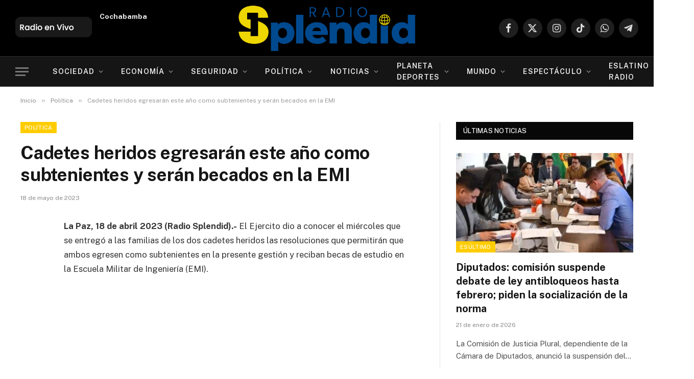

--- FILE ---
content_type: text/html; charset=UTF-8
request_url: https://radiosplendid.bo/2023/05/18/cadetes-heridos-egresaran-este-ano-como-subtenientes-y-seran-becados-en-la-emi/
body_size: 43231
content:
<!DOCTYPE html><html lang="es" prefix="og: https://ogp.me/ns#" class="s-light site-s-light"><head><meta charset="UTF-8" /><link rel="preconnect" href="https://fonts.gstatic.com/" crossorigin /><meta name="viewport" content="width=device-width, initial-scale=1" />
 <script type="text/javascript" id="google_gtagjs-js-consent-mode-data-layer">/*  */
window.dataLayer = window.dataLayer || [];function gtag(){dataLayer.push(arguments);}
gtag('consent', 'default', {"ad_personalization":"denied","ad_storage":"denied","ad_user_data":"denied","analytics_storage":"denied","functionality_storage":"denied","security_storage":"denied","personalization_storage":"denied","region":["AT","BE","BG","CH","CY","CZ","DE","DK","EE","ES","FI","FR","GB","GR","HR","HU","IE","IS","IT","LI","LT","LU","LV","MT","NL","NO","PL","PT","RO","SE","SI","SK"],"wait_for_update":500});
window._googlesitekitConsentCategoryMap = {"statistics":["analytics_storage"],"marketing":["ad_storage","ad_user_data","ad_personalization"],"functional":["functionality_storage","security_storage"],"preferences":["personalization_storage"]};
window._googlesitekitConsents = {"ad_personalization":"denied","ad_storage":"denied","ad_user_data":"denied","analytics_storage":"denied","functionality_storage":"denied","security_storage":"denied","personalization_storage":"denied","region":["AT","BE","BG","CH","CY","CZ","DE","DK","EE","ES","FI","FR","GB","GR","HR","HU","IE","IS","IT","LI","LT","LU","LV","MT","NL","NO","PL","PT","RO","SE","SI","SK"],"wait_for_update":500};
/*  */</script> <title>Cadetes heridos egresarán este año como subtenientes y serán becados en la EMI - Radio Splendid</title><link rel="preload" as="font" href="https://radiosplendid.bo/wp-content/themes/smart-mag/css/icons/fonts/ts-icons.woff2?v3.2" type="font/woff2" crossorigin="anonymous" /><meta name="description" content="La Paz, 18 de abril 2023 (Radio Splendid).- El Ejercito dio a conocer el miércoles que se entregó a las familias de los dos cadetes heridos las resoluciones"/><meta name="robots" content="follow, index, max-snippet:-1, max-video-preview:-1, max-image-preview:large"/><link rel="canonical" href="https://radiosplendid.bo/2023/05/18/cadetes-heridos-egresaran-este-ano-como-subtenientes-y-seran-becados-en-la-emi/" /><meta property="og:locale" content="es_ES" /><meta property="og:type" content="article" /><meta property="og:title" content="Cadetes heridos egresarán este año como subtenientes y serán becados en la EMI - Radio Splendid" /><meta property="og:description" content="La Paz, 18 de abril 2023 (Radio Splendid).- El Ejercito dio a conocer el miércoles que se entregó a las familias de los dos cadetes heridos las resoluciones" /><meta property="og:url" content="https://radiosplendid.bo/2023/05/18/cadetes-heridos-egresaran-este-ano-como-subtenientes-y-seran-becados-en-la-emi/" /><meta property="og:site_name" content="Radio Splendid" /><meta property="article:section" content="Política" /><meta property="og:updated_time" content="2023-10-07T05:14:59-04:00" /><meta property="article:published_time" content="2023-05-18T00:00:00-04:00" /><meta property="article:modified_time" content="2023-10-07T05:14:59-04:00" /><meta name="twitter:card" content="summary_large_image" /><meta name="twitter:title" content="Cadetes heridos egresarán este año como subtenientes y serán becados en la EMI - Radio Splendid" /><meta name="twitter:description" content="La Paz, 18 de abril 2023 (Radio Splendid).- El Ejercito dio a conocer el miércoles que se entregó a las familias de los dos cadetes heridos las resoluciones" /> <script type="application/ld+json" class="rank-math-schema">{"@context":"https://schema.org","@graph":[{"@type":["Person","Organization"],"@id":"https://radiosplendid.bo/#person","name":"Radio Splendid","logo":{"@type":"ImageObject","@id":"https://radiosplendid.bo/#logo","url":"https://radiosplendid.bo/wp-content/uploads/Radio-Splendid-Footer.png","contentUrl":"https://radiosplendid.bo/wp-content/uploads/Radio-Splendid-Footer.png","caption":"Radio Splendid","inLanguage":"es","width":"526","height":"146"},"image":{"@type":"ImageObject","@id":"https://radiosplendid.bo/#logo","url":"https://radiosplendid.bo/wp-content/uploads/Radio-Splendid-Footer.png","contentUrl":"https://radiosplendid.bo/wp-content/uploads/Radio-Splendid-Footer.png","caption":"Radio Splendid","inLanguage":"es","width":"526","height":"146"}},{"@type":"WebSite","@id":"https://radiosplendid.bo/#website","url":"https://radiosplendid.bo","name":"Radio Splendid","publisher":{"@id":"https://radiosplendid.bo/#person"},"inLanguage":"es"},{"@type":"ImageObject","@id":"https://radiosplendid.bo/wp-content/uploads/Radio-Splendid-Footer.png","url":"https://radiosplendid.bo/wp-content/uploads/Radio-Splendid-Footer.png","width":"526","height":"146","inLanguage":"es"},{"@type":"WebPage","@id":"https://radiosplendid.bo/2023/05/18/cadetes-heridos-egresaran-este-ano-como-subtenientes-y-seran-becados-en-la-emi/#webpage","url":"https://radiosplendid.bo/2023/05/18/cadetes-heridos-egresaran-este-ano-como-subtenientes-y-seran-becados-en-la-emi/","name":"Cadetes heridos egresar\u00e1n este a\u00f1o como subtenientes y ser\u00e1n becados en la EMI - Radio Splendid","datePublished":"2023-05-18T00:00:00-04:00","dateModified":"2023-10-07T05:14:59-04:00","isPartOf":{"@id":"https://radiosplendid.bo/#website"},"primaryImageOfPage":{"@id":"https://radiosplendid.bo/wp-content/uploads/Radio-Splendid-Footer.png"},"inLanguage":"es"},{"@type":"Person","@id":"https://radiosplendid.bo/author/splendid/","name":"Splendid Noticias","url":"https://radiosplendid.bo/author/splendid/","image":{"@type":"ImageObject","@id":"https://secure.gravatar.com/avatar/79a559d1a09b8c802a0db18782dab66653b81e73919ae74943efaf39cdb8d989?s=96&amp;d=mm&amp;r=g","url":"https://secure.gravatar.com/avatar/79a559d1a09b8c802a0db18782dab66653b81e73919ae74943efaf39cdb8d989?s=96&amp;d=mm&amp;r=g","caption":"Splendid Noticias","inLanguage":"es"},"sameAs":["https://radiosplendid.bo"]},{"@type":"NewsArticle","headline":"Cadetes heridos egresar\u00e1n este a\u00f1o como subtenientes y ser\u00e1n becados en la EMI - Radio Splendid","datePublished":"2023-05-18T00:00:00-04:00","dateModified":"2023-10-07T05:14:59-04:00","articleSection":"Pol\u00edtica","author":{"@id":"https://radiosplendid.bo/author/splendid/","name":"Splendid Noticias"},"publisher":{"@id":"https://radiosplendid.bo/#person"},"description":"La Paz, 18 de abril 2023 (Radio Splendid).- El Ejercito dio a conocer el mi\u00e9rcoles que se entreg\u00f3 a las familias de los dos cadetes heridos las resoluciones","name":"Cadetes heridos egresar\u00e1n este a\u00f1o como subtenientes y ser\u00e1n becados en la EMI - Radio Splendid","@id":"https://radiosplendid.bo/2023/05/18/cadetes-heridos-egresaran-este-ano-como-subtenientes-y-seran-becados-en-la-emi/#richSnippet","isPartOf":{"@id":"https://radiosplendid.bo/2023/05/18/cadetes-heridos-egresaran-este-ano-como-subtenientes-y-seran-becados-en-la-emi/#webpage"},"image":{"@id":"https://radiosplendid.bo/wp-content/uploads/Radio-Splendid-Footer.png"},"inLanguage":"es","mainEntityOfPage":{"@id":"https://radiosplendid.bo/2023/05/18/cadetes-heridos-egresaran-este-ano-como-subtenientes-y-seran-becados-en-la-emi/#webpage"}}]}</script> <link rel='dns-prefetch' href='//www.googletagmanager.com' /><link rel='dns-prefetch' href='//fonts.googleapis.com' /><link rel='dns-prefetch' href='//pagead2.googlesyndication.com' /><link rel='dns-prefetch' href='//fundingchoicesmessages.google.com' /><link rel="alternate" title="oEmbed (JSON)" type="application/json+oembed" href="https://radiosplendid.bo/wp-json/oembed/1.0/embed?url=https%3A%2F%2Fradiosplendid.bo%2F2023%2F05%2F18%2Fcadetes-heridos-egresaran-este-ano-como-subtenientes-y-seran-becados-en-la-emi%2F" /><link rel="alternate" title="oEmbed (XML)" type="text/xml+oembed" href="https://radiosplendid.bo/wp-json/oembed/1.0/embed?url=https%3A%2F%2Fradiosplendid.bo%2F2023%2F05%2F18%2Fcadetes-heridos-egresaran-este-ano-como-subtenientes-y-seran-becados-en-la-emi%2F&#038;format=xml" /><style id='wp-img-auto-sizes-contain-inline-css' type='text/css'>img:is([sizes=auto i],[sizes^="auto," i]){contain-intrinsic-size:3000px 1500px}</style> <script>WebFontConfig={google:{families:["Public Sans:400,400i,500,600,700"]}};if ( typeof WebFont === "object" && typeof WebFont.load === "function" ) { WebFont.load( WebFontConfig ); }</script><script data-optimized="1" src="https://radiosplendid.bo/wp-content/plugins/litespeed-cache/assets/js/webfontloader.min.js"></script> <style id='wp-emoji-styles-inline-css' type='text/css'>img.wp-smiley,img.emoji{display:inline!important;border:none!important;box-shadow:none!important;height:1em!important;width:1em!important;margin:0 0.07em!important;vertical-align:-0.1em!important;background:none!important;padding:0!important}</style><link data-optimized="1" rel='stylesheet' id='wp-block-library-css' href='https://radiosplendid.bo/wp-content/litespeed/css/26a67acf6704e72d9f6c636cde43f097.css?ver=46fd5' type='text/css' media='all' /><style id='classic-theme-styles-inline-css' type='text/css'>/*! This file is auto-generated */
.wp-block-button__link{color:#fff;background-color:#32373c;border-radius:9999px;box-shadow:none;text-decoration:none;padding:calc(.667em + 2px) calc(1.333em + 2px);font-size:1.125em}.wp-block-file__button{background:#32373c;color:#fff;text-decoration:none}</style><style id='pdfemb-pdf-embedder-viewer-style-inline-css' type='text/css'>.wp-block-pdfemb-pdf-embedder-viewer{max-width:none}</style><style id='global-styles-inline-css' type='text/css'>:root{--wp--preset--aspect-ratio--square:1;--wp--preset--aspect-ratio--4-3:4/3;--wp--preset--aspect-ratio--3-4:3/4;--wp--preset--aspect-ratio--3-2:3/2;--wp--preset--aspect-ratio--2-3:2/3;--wp--preset--aspect-ratio--16-9:16/9;--wp--preset--aspect-ratio--9-16:9/16;--wp--preset--color--black:#000000;--wp--preset--color--cyan-bluish-gray:#abb8c3;--wp--preset--color--white:#ffffff;--wp--preset--color--pale-pink:#f78da7;--wp--preset--color--vivid-red:#cf2e2e;--wp--preset--color--luminous-vivid-orange:#ff6900;--wp--preset--color--luminous-vivid-amber:#fcb900;--wp--preset--color--light-green-cyan:#7bdcb5;--wp--preset--color--vivid-green-cyan:#00d084;--wp--preset--color--pale-cyan-blue:#8ed1fc;--wp--preset--color--vivid-cyan-blue:#0693e3;--wp--preset--color--vivid-purple:#9b51e0;--wp--preset--gradient--vivid-cyan-blue-to-vivid-purple:linear-gradient(135deg,rgb(6,147,227) 0%,rgb(155,81,224) 100%);--wp--preset--gradient--light-green-cyan-to-vivid-green-cyan:linear-gradient(135deg,rgb(122,220,180) 0%,rgb(0,208,130) 100%);--wp--preset--gradient--luminous-vivid-amber-to-luminous-vivid-orange:linear-gradient(135deg,rgb(252,185,0) 0%,rgb(255,105,0) 100%);--wp--preset--gradient--luminous-vivid-orange-to-vivid-red:linear-gradient(135deg,rgb(255,105,0) 0%,rgb(207,46,46) 100%);--wp--preset--gradient--very-light-gray-to-cyan-bluish-gray:linear-gradient(135deg,rgb(238,238,238) 0%,rgb(169,184,195) 100%);--wp--preset--gradient--cool-to-warm-spectrum:linear-gradient(135deg,rgb(74,234,220) 0%,rgb(151,120,209) 20%,rgb(207,42,186) 40%,rgb(238,44,130) 60%,rgb(251,105,98) 80%,rgb(254,248,76) 100%);--wp--preset--gradient--blush-light-purple:linear-gradient(135deg,rgb(255,206,236) 0%,rgb(152,150,240) 100%);--wp--preset--gradient--blush-bordeaux:linear-gradient(135deg,rgb(254,205,165) 0%,rgb(254,45,45) 50%,rgb(107,0,62) 100%);--wp--preset--gradient--luminous-dusk:linear-gradient(135deg,rgb(255,203,112) 0%,rgb(199,81,192) 50%,rgb(65,88,208) 100%);--wp--preset--gradient--pale-ocean:linear-gradient(135deg,rgb(255,245,203) 0%,rgb(182,227,212) 50%,rgb(51,167,181) 100%);--wp--preset--gradient--electric-grass:linear-gradient(135deg,rgb(202,248,128) 0%,rgb(113,206,126) 100%);--wp--preset--gradient--midnight:linear-gradient(135deg,rgb(2,3,129) 0%,rgb(40,116,252) 100%);--wp--preset--font-size--small:13px;--wp--preset--font-size--medium:20px;--wp--preset--font-size--large:36px;--wp--preset--font-size--x-large:42px;--wp--preset--spacing--20:0.44rem;--wp--preset--spacing--30:0.67rem;--wp--preset--spacing--40:1rem;--wp--preset--spacing--50:1.5rem;--wp--preset--spacing--60:2.25rem;--wp--preset--spacing--70:3.38rem;--wp--preset--spacing--80:5.06rem;--wp--preset--shadow--natural:6px 6px 9px rgba(0, 0, 0, 0.2);--wp--preset--shadow--deep:12px 12px 50px rgba(0, 0, 0, 0.4);--wp--preset--shadow--sharp:6px 6px 0px rgba(0, 0, 0, 0.2);--wp--preset--shadow--outlined:6px 6px 0px -3px rgb(255, 255, 255), 6px 6px rgb(0, 0, 0);--wp--preset--shadow--crisp:6px 6px 0px rgb(0, 0, 0)}:where(.is-layout-flex){gap:.5em}:where(.is-layout-grid){gap:.5em}body .is-layout-flex{display:flex}.is-layout-flex{flex-wrap:wrap;align-items:center}.is-layout-flex>:is(*,div){margin:0}body .is-layout-grid{display:grid}.is-layout-grid>:is(*,div){margin:0}:where(.wp-block-columns.is-layout-flex){gap:2em}:where(.wp-block-columns.is-layout-grid){gap:2em}:where(.wp-block-post-template.is-layout-flex){gap:1.25em}:where(.wp-block-post-template.is-layout-grid){gap:1.25em}.has-black-color{color:var(--wp--preset--color--black)!important}.has-cyan-bluish-gray-color{color:var(--wp--preset--color--cyan-bluish-gray)!important}.has-white-color{color:var(--wp--preset--color--white)!important}.has-pale-pink-color{color:var(--wp--preset--color--pale-pink)!important}.has-vivid-red-color{color:var(--wp--preset--color--vivid-red)!important}.has-luminous-vivid-orange-color{color:var(--wp--preset--color--luminous-vivid-orange)!important}.has-luminous-vivid-amber-color{color:var(--wp--preset--color--luminous-vivid-amber)!important}.has-light-green-cyan-color{color:var(--wp--preset--color--light-green-cyan)!important}.has-vivid-green-cyan-color{color:var(--wp--preset--color--vivid-green-cyan)!important}.has-pale-cyan-blue-color{color:var(--wp--preset--color--pale-cyan-blue)!important}.has-vivid-cyan-blue-color{color:var(--wp--preset--color--vivid-cyan-blue)!important}.has-vivid-purple-color{color:var(--wp--preset--color--vivid-purple)!important}.has-black-background-color{background-color:var(--wp--preset--color--black)!important}.has-cyan-bluish-gray-background-color{background-color:var(--wp--preset--color--cyan-bluish-gray)!important}.has-white-background-color{background-color:var(--wp--preset--color--white)!important}.has-pale-pink-background-color{background-color:var(--wp--preset--color--pale-pink)!important}.has-vivid-red-background-color{background-color:var(--wp--preset--color--vivid-red)!important}.has-luminous-vivid-orange-background-color{background-color:var(--wp--preset--color--luminous-vivid-orange)!important}.has-luminous-vivid-amber-background-color{background-color:var(--wp--preset--color--luminous-vivid-amber)!important}.has-light-green-cyan-background-color{background-color:var(--wp--preset--color--light-green-cyan)!important}.has-vivid-green-cyan-background-color{background-color:var(--wp--preset--color--vivid-green-cyan)!important}.has-pale-cyan-blue-background-color{background-color:var(--wp--preset--color--pale-cyan-blue)!important}.has-vivid-cyan-blue-background-color{background-color:var(--wp--preset--color--vivid-cyan-blue)!important}.has-vivid-purple-background-color{background-color:var(--wp--preset--color--vivid-purple)!important}.has-black-border-color{border-color:var(--wp--preset--color--black)!important}.has-cyan-bluish-gray-border-color{border-color:var(--wp--preset--color--cyan-bluish-gray)!important}.has-white-border-color{border-color:var(--wp--preset--color--white)!important}.has-pale-pink-border-color{border-color:var(--wp--preset--color--pale-pink)!important}.has-vivid-red-border-color{border-color:var(--wp--preset--color--vivid-red)!important}.has-luminous-vivid-orange-border-color{border-color:var(--wp--preset--color--luminous-vivid-orange)!important}.has-luminous-vivid-amber-border-color{border-color:var(--wp--preset--color--luminous-vivid-amber)!important}.has-light-green-cyan-border-color{border-color:var(--wp--preset--color--light-green-cyan)!important}.has-vivid-green-cyan-border-color{border-color:var(--wp--preset--color--vivid-green-cyan)!important}.has-pale-cyan-blue-border-color{border-color:var(--wp--preset--color--pale-cyan-blue)!important}.has-vivid-cyan-blue-border-color{border-color:var(--wp--preset--color--vivid-cyan-blue)!important}.has-vivid-purple-border-color{border-color:var(--wp--preset--color--vivid-purple)!important}.has-vivid-cyan-blue-to-vivid-purple-gradient-background{background:var(--wp--preset--gradient--vivid-cyan-blue-to-vivid-purple)!important}.has-light-green-cyan-to-vivid-green-cyan-gradient-background{background:var(--wp--preset--gradient--light-green-cyan-to-vivid-green-cyan)!important}.has-luminous-vivid-amber-to-luminous-vivid-orange-gradient-background{background:var(--wp--preset--gradient--luminous-vivid-amber-to-luminous-vivid-orange)!important}.has-luminous-vivid-orange-to-vivid-red-gradient-background{background:var(--wp--preset--gradient--luminous-vivid-orange-to-vivid-red)!important}.has-very-light-gray-to-cyan-bluish-gray-gradient-background{background:var(--wp--preset--gradient--very-light-gray-to-cyan-bluish-gray)!important}.has-cool-to-warm-spectrum-gradient-background{background:var(--wp--preset--gradient--cool-to-warm-spectrum)!important}.has-blush-light-purple-gradient-background{background:var(--wp--preset--gradient--blush-light-purple)!important}.has-blush-bordeaux-gradient-background{background:var(--wp--preset--gradient--blush-bordeaux)!important}.has-luminous-dusk-gradient-background{background:var(--wp--preset--gradient--luminous-dusk)!important}.has-pale-ocean-gradient-background{background:var(--wp--preset--gradient--pale-ocean)!important}.has-electric-grass-gradient-background{background:var(--wp--preset--gradient--electric-grass)!important}.has-midnight-gradient-background{background:var(--wp--preset--gradient--midnight)!important}.has-small-font-size{font-size:var(--wp--preset--font-size--small)!important}.has-medium-font-size{font-size:var(--wp--preset--font-size--medium)!important}.has-large-font-size{font-size:var(--wp--preset--font-size--large)!important}.has-x-large-font-size{font-size:var(--wp--preset--font-size--x-large)!important}:where(.wp-block-post-template.is-layout-flex){gap:1.25em}:where(.wp-block-post-template.is-layout-grid){gap:1.25em}:where(.wp-block-term-template.is-layout-flex){gap:1.25em}:where(.wp-block-term-template.is-layout-grid){gap:1.25em}:where(.wp-block-columns.is-layout-flex){gap:2em}:where(.wp-block-columns.is-layout-grid){gap:2em}:root :where(.wp-block-pullquote){font-size:1.5em;line-height:1.6}</style><link data-optimized="1" rel='stylesheet' id='ctf_styles-css' href='https://radiosplendid.bo/wp-content/litespeed/css/5d81692e548f91f8409ea785ff2afbdb.css?ver=f4554' type='text/css' media='all' /><link data-optimized="1" rel='stylesheet' id='smartmag-core-css' href='https://radiosplendid.bo/wp-content/litespeed/css/7c5c5603d8011963b32939c1c1a179e1.css?ver=64f21' type='text/css' media='all' /><style id='smartmag-core-inline-css' type='text/css'>:root{--c-main:#ffcc00;--c-main-rgb:255,204,0}.smart-head-main{--main-width:1360px}.smart-head .ts-button1:not(._){color:#163054}.smart-head .ts-button1{background-color:#fff;border-radius:5px}.smart-head .ts-button3{font-size:12px;font-weight:900}.smart-head .ts-button3:not(._){color:#163054}.smart-head .ts-button3{background-color:#fff}</style><link data-optimized="1" rel='stylesheet' id='smartmag-magnific-popup-css' href='https://radiosplendid.bo/wp-content/litespeed/css/eff5eccf704edb28cef62ba6ee6843aa.css?ver=50d12' type='text/css' media='all' /><link data-optimized="1" rel='stylesheet' id='smartmag-icons-css' href='https://radiosplendid.bo/wp-content/litespeed/css/4923aaaa838132aea16142ce9f2946f8.css?ver=7315f' type='text/css' media='all' /> <script data-optimized="1" type="text/javascript" id="smartmag-lazy-inline-js-after">/**
 * @copyright ThemeSphere
 * @preserve
 */
var BunyadLazy={};BunyadLazy.load=function(){function a(e,n){var t={};e.dataset.bgset&&e.dataset.sizes?(t.sizes=e.dataset.sizes,t.srcset=e.dataset.bgset):t.src=e.dataset.bgsrc,function(t){var a=t.dataset.ratio;if(0<a){const e=t.parentElement;if(e.classList.contains("media-ratio")){const n=e.style;n.getPropertyValue("--a-ratio")||(n.paddingBottom=100/a+"%")}}}(e);var a,o=document.createElement("img");for(a in o.onload=function(){var t="url('"+(o.currentSrc||o.src)+"')",a=e.style;a.backgroundImage!==t&&requestAnimationFrame(()=>{a.backgroundImage=t,n&&n()}),o.onload=null,o.onerror=null,o=null},o.onerror=o.onload,t)o.setAttribute(a,t[a]);o&&o.complete&&0<o.naturalWidth&&o.onload&&o.onload()}function e(t){t.dataset.loaded||a(t,()=>{document.dispatchEvent(new Event("lazyloaded")),t.dataset.loaded=1})}function n(t){"complete"===document.readyState?t():window.addEventListener("load",t)}return{initEarly:function(){var t,a=()=>{document.querySelectorAll(".img.bg-cover:not(.lazyload)").forEach(e)};"complete"!==document.readyState?(t=setInterval(a,150),n(()=>{a(),clearInterval(t)})):a()},callOnLoad:n,initBgImages:function(t){t&&n(()=>{document.querySelectorAll(".img.bg-cover").forEach(e)})},bgLoad:a}}(),BunyadLazy.load.initEarly()</script> <script data-optimized="1" type="text/javascript" src="https://radiosplendid.bo/wp-content/litespeed/js/745750996718b147477d1b63f3ce6cd6.js?ver=e0e33" id="sphere-post-views-js"></script> <script data-optimized="1" type="text/javascript" id="sphere-post-views-js-after">var Sphere_PostViews={"ajaxUrl":"https:\/\/radiosplendid.bo\/wp-admin\/admin-ajax.php?sphere_post_views=1","sampling":0,"samplingRate":10,"repeatCountDelay":0,"postID":124678,"token":"0b8818a659"}</script> 
 <script type="text/javascript" src="https://www.googletagmanager.com/gtag/js?id=GT-5RMJ32Z" id="google_gtagjs-js" async></script> <script type="text/javascript" id="google_gtagjs-js-after">/*  */
window.dataLayer = window.dataLayer || [];function gtag(){dataLayer.push(arguments);}
gtag("set","linker",{"domains":["radiosplendid.bo"]});
gtag("js", new Date());
gtag("set", "developer_id.dZTNiMT", true);
gtag("config", "GT-5RMJ32Z", {"googlesitekit_post_type":"post"});
//# sourceURL=google_gtagjs-js-after
/*  */</script> <script type="text/javascript" src="https://radiosplendid.bo/wp-includes/js/jquery/jquery.min.js?ver=3.7.1" id="jquery-core-js"></script> <script data-optimized="1" type="text/javascript" src="https://radiosplendid.bo/wp-content/litespeed/js/32e089114be0704969f4a5379d392ce4.js?ver=449ca" id="jquery-migrate-js"></script> <link rel="https://api.w.org/" href="https://radiosplendid.bo/wp-json/" /><link rel="alternate" title="JSON" type="application/json" href="https://radiosplendid.bo/wp-json/wp/v2/posts/124678" /><link rel="EditURI" type="application/rsd+xml" title="RSD" href="https://radiosplendid.bo/xmlrpc.php?rsd" /><link rel='shortlink' href='https://radiosplendid.bo/?p=124678' /><meta name="generator" content="Site Kit by Google 1.170.0" /> <script>var BunyadSchemeKey='bunyad-scheme';(()=>{const d=document.documentElement;const c=d.classList;var scheme=localStorage.getItem(BunyadSchemeKey);if(scheme){d.dataset.origClass=c;scheme==='dark'?c.remove('s-light','site-s-light'):c.remove('s-dark','site-s-dark');c.add('site-s-'+scheme,'s-'+scheme)}})()</script> <meta name="google-adsense-platform-account" content="ca-host-pub-2644536267352236"><meta name="google-adsense-platform-domain" content="sitekit.withgoogle.com"><meta name="generator" content="Elementor 3.34.2; features: e_font_icon_svg, additional_custom_breakpoints; settings: css_print_method-external, google_font-enabled, font_display-swap"><style>.e-con.e-parent:nth-of-type(n+4):not(.e-lazyloaded):not(.e-no-lazyload),.e-con.e-parent:nth-of-type(n+4):not(.e-lazyloaded):not(.e-no-lazyload) *{background-image:none!important}@media screen and (max-height:1024px){.e-con.e-parent:nth-of-type(n+3):not(.e-lazyloaded):not(.e-no-lazyload),.e-con.e-parent:nth-of-type(n+3):not(.e-lazyloaded):not(.e-no-lazyload) *{background-image:none!important}}@media screen and (max-height:640px){.e-con.e-parent:nth-of-type(n+2):not(.e-lazyloaded):not(.e-no-lazyload),.e-con.e-parent:nth-of-type(n+2):not(.e-lazyloaded):not(.e-no-lazyload) *{background-image:none!important}}</style> <script type="text/javascript" id="google_gtagjs" src="https://www.googletagmanager.com/gtag/js?id=G-EQTYB5SRST" async="async"></script> <script type="text/javascript" id="google_gtagjs-inline">/*  */
window.dataLayer = window.dataLayer || [];function gtag(){dataLayer.push(arguments);}gtag('js', new Date());gtag('config', 'G-EQTYB5SRST', {} );
/*  */</script>  <script type="text/javascript" async="async" src="https://pagead2.googlesyndication.com/pagead/js/adsbygoogle.js?client=ca-pub-9033650010602328&amp;host=ca-host-pub-2644536267352236" crossorigin="anonymous"></script>  <script data-optimized="1" async src="https://radiosplendid.bo/wp-content/litespeed/js/909942a1b9d3e277f2c7d0253b78a1b1.js?ver=8a1b1" nonce="UAHiQsvbzvt6svHkTz6E1Q"></script><script data-optimized="1" nonce="UAHiQsvbzvt6svHkTz6E1Q">(function(){function signalGooglefcPresent(){if(!window.frames.googlefcPresent){if(document.body){const iframe=document.createElement('iframe');iframe.style='width: 0; height: 0; border: none; z-index: -1000; left: -1000px; top: -1000px;';iframe.style.display='none';iframe.name='googlefcPresent';document.body.appendChild(iframe)}else{setTimeout(signalGooglefcPresent,0)}}}signalGooglefcPresent()})()</script>  <script>(function(){'use strict';function aa(a){var b=0;return function(){return b<a.length?{done:!1,value:a[b++]}:{done:!0}}}var ba="function"==typeof Object.defineProperties?Object.defineProperty:function(a,b,c){if(a==Array.prototype||a==Object.prototype)return a;a[b]=c.value;return a};function ea(a){a=["object"==typeof globalThis&&globalThis,a,"object"==typeof window&&window,"object"==typeof self&&self,"object"==typeof global&&global];for(var b=0;b<a.length;++b){var c=a[b];if(c&&c.Math==Math)return c}throw Error("Cannot find global object");}var fa=ea(this);function ha(a,b){if(b)a:{var c=fa;a=a.split(".");for(var d=0;d<a.length-1;d++){var e=a[d];if(!(e in c))break a;c=c[e]}a=a[a.length-1];d=c[a];b=b(d);b!=d&&null!=b&&ba(c,a,{configurable:!0,writable:!0,value:b})}}
var ia="function"==typeof Object.create?Object.create:function(a){function b(){}b.prototype=a;return new b},l;if("function"==typeof Object.setPrototypeOf)l=Object.setPrototypeOf;else{var m;a:{var ja={a:!0},ka={};try{ka.__proto__=ja;m=ka.a;break a}catch(a){}m=!1}l=m?function(a,b){a.__proto__=b;if(a.__proto__!==b)throw new TypeError(a+" is not extensible");return a}:null}var la=l;function n(a,b){a.prototype=ia(b.prototype);a.prototype.constructor=a;if(la)la(a,b);else for(var c in b)if("prototype"!=c)if(Object.defineProperties){var d=Object.getOwnPropertyDescriptor(b,c);d&&Object.defineProperty(a,c,d)}else a[c]=b[c];a.A=b.prototype}function ma(){for(var a=Number(this),b=[],c=a;c<arguments.length;c++)b[c-a]=arguments[c];return b}
var na="function"==typeof Object.assign?Object.assign:function(a,b){for(var c=1;c<arguments.length;c++){var d=arguments[c];if(d)for(var e in d)Object.prototype.hasOwnProperty.call(d,e)&&(a[e]=d[e])}return a};ha("Object.assign",function(a){return a||na});var p=this||self;function q(a){return a};var t,u;a:{for(var oa=["CLOSURE_FLAGS"],v=p,x=0;x<oa.length;x++)if(v=v[oa[x]],null==v){u=null;break a}u=v}var pa=u&&u[610401301];t=null!=pa?pa:!1;var z,qa=p.navigator;z=qa?qa.userAgentData||null:null;function A(a){return t?z?z.brands.some(function(b){return(b=b.brand)&&-1!=b.indexOf(a)}):!1:!1}function B(a){var b;a:{if(b=p.navigator)if(b=b.userAgent)break a;b=""}return-1!=b.indexOf(a)};function C(){return t?!!z&&0<z.brands.length:!1}function D(){return C()?A("Chromium"):(B("Chrome")||B("CriOS"))&&!(C()?0:B("Edge"))||B("Silk")};var ra=C()?!1:B("Trident")||B("MSIE");!B("Android")||D();D();B("Safari")&&(D()||(C()?0:B("Coast"))||(C()?0:B("Opera"))||(C()?0:B("Edge"))||(C()?A("Microsoft Edge"):B("Edg/"))||C()&&A("Opera"));var sa={},E=null;var ta="undefined"!==typeof Uint8Array,ua=!ra&&"function"===typeof btoa;var F="function"===typeof Symbol&&"symbol"===typeof Symbol()?Symbol():void 0,G=F?function(a,b){a[F]|=b}:function(a,b){void 0!==a.g?a.g|=b:Object.defineProperties(a,{g:{value:b,configurable:!0,writable:!0,enumerable:!1}})};function va(a){var b=H(a);1!==(b&1)&&(Object.isFrozen(a)&&(a=Array.prototype.slice.call(a)),I(a,b|1))}
var H=F?function(a){return a[F]|0}:function(a){return a.g|0},J=F?function(a){return a[F]}:function(a){return a.g},I=F?function(a,b){a[F]=b}:function(a,b){void 0!==a.g?a.g=b:Object.defineProperties(a,{g:{value:b,configurable:!0,writable:!0,enumerable:!1}})};function wa(){var a=[];G(a,1);return a}function xa(a,b){I(b,(a|0)&-99)}function K(a,b){I(b,(a|34)&-73)}function L(a){a=a>>11&1023;return 0===a?536870912:a};var M={};function N(a){return null!==a&&"object"===typeof a&&!Array.isArray(a)&&a.constructor===Object}var O,ya=[];I(ya,39);O=Object.freeze(ya);var P;function Q(a,b){P=b;a=new a(b);P=void 0;return a}
function R(a,b,c){null==a&&(a=P);P=void 0;if(null==a){var d=96;c?(a=[c],d|=512):a=[];b&&(d=d&-2095105|(b&1023)<<11)}else{if(!Array.isArray(a))throw Error();d=H(a);if(d&64)return a;d|=64;if(c&&(d|=512,c!==a[0]))throw Error();a:{c=a;var e=c.length;if(e){var f=e-1,g=c[f];if(N(g)){d|=256;b=(d>>9&1)-1;e=f-b;1024<=e&&(za(c,b,g),e=1023);d=d&-2095105|(e&1023)<<11;break a}}b&&(g=(d>>9&1)-1,b=Math.max(b,e-g),1024<b&&(za(c,g,{}),d|=256,b=1023),d=d&-2095105|(b&1023)<<11)}}I(a,d);return a}
function za(a,b,c){for(var d=1023+b,e=a.length,f=d;f<e;f++){var g=a[f];null!=g&&g!==c&&(c[f-b]=g)}a.length=d+1;a[d]=c};function Aa(a){switch(typeof a){case "number":return isFinite(a)?a:String(a);case "boolean":return a?1:0;case "object":if(a&&!Array.isArray(a)&&ta&&null!=a&&a instanceof Uint8Array){if(ua){for(var b="",c=0,d=a.length-10240;c<d;)b+=String.fromCharCode.apply(null,a.subarray(c,c+=10240));b+=String.fromCharCode.apply(null,c?a.subarray(c):a);a=btoa(b)}else{void 0===b&&(b=0);if(!E){E={};c="ABCDEFGHIJKLMNOPQRSTUVWXYZabcdefghijklmnopqrstuvwxyz0123456789".split("");d=["+/=","+/","-_=","-_.","-_"];for(var e=0;5>e;e++){var f=c.concat(d[e].split(""));sa[e]=f;for(var g=0;g<f.length;g++){var h=f[g];void 0===E[h]&&(E[h]=g)}}}b=sa[b];c=Array(Math.floor(a.length/3));d=b[64]||"";for(e=f=0;f<a.length-2;f+=3){var k=a[f],w=a[f+1];h=a[f+2];g=b[k>>2];k=b[(k&3)<<4|w>>4];w=b[(w&15)<<2|h>>6];h=b[h&63];c[e++]=g+k+w+h}g=0;h=d;switch(a.length-f){case 2:g=a[f+1],h=b[(g&15)<<2]||d;case 1:a=a[f],c[e]=b[a>>2]+b[(a&3)<<4|g>>4]+h+d}a=c.join("")}return a}}return a};function Ba(a,b,c){a=Array.prototype.slice.call(a);var d=a.length,e=b&256?a[d-1]:void 0;d+=e?-1:0;for(b=b&512?1:0;b<d;b++)a[b]=c(a[b]);if(e){b=a[b]={};for(var f in e)Object.prototype.hasOwnProperty.call(e,f)&&(b[f]=c(e[f]))}return a}function Da(a,b,c,d,e,f){if(null!=a){if(Array.isArray(a))a=e&&0==a.length&&H(a)&1?void 0:f&&H(a)&2?a:Ea(a,b,c,void 0!==d,e,f);else if(N(a)){var g={},h;for(h in a)Object.prototype.hasOwnProperty.call(a,h)&&(g[h]=Da(a[h],b,c,d,e,f));a=g}else a=b(a,d);return a}}
function Ea(a,b,c,d,e,f){var g=d||c?H(a):0;d=d?!!(g&32):void 0;a=Array.prototype.slice.call(a);for(var h=0;h<a.length;h++)a[h]=Da(a[h],b,c,d,e,f);c&&c(g,a);return a}function Fa(a){return a.s===M?a.toJSON():Aa(a)};function Ga(a,b,c){c=void 0===c?K:c;if(null!=a){if(ta&&a instanceof Uint8Array)return b?a:new Uint8Array(a);if(Array.isArray(a)){var d=H(a);if(d&2)return a;if(b&&!(d&64)&&(d&32||0===d))return I(a,d|34),a;a=Ea(a,Ga,d&4?K:c,!0,!1,!0);b=H(a);b&4&&b&2&&Object.freeze(a);return a}a.s===M&&(b=a.h,c=J(b),a=c&2?a:Q(a.constructor,Ha(b,c,!0)));return a}}function Ha(a,b,c){var d=c||b&2?K:xa,e=!!(b&32);a=Ba(a,b,function(f){return Ga(f,e,d)});G(a,32|(c?2:0));return a};function Ia(a,b){a=a.h;return Ja(a,J(a),b)}function Ja(a,b,c,d){if(-1===c)return null;if(c>=L(b)){if(b&256)return a[a.length-1][c]}else{var e=a.length;if(d&&b&256&&(d=a[e-1][c],null!=d))return d;b=c+((b>>9&1)-1);if(b<e)return a[b]}}function Ka(a,b,c,d,e){var f=L(b);if(c>=f||e){e=b;if(b&256)f=a[a.length-1];else{if(null==d)return;f=a[f+((b>>9&1)-1)]={};e|=256}f[c]=d;e&=-1025;e!==b&&I(a,e)}else a[c+((b>>9&1)-1)]=d,b&256&&(d=a[a.length-1],c in d&&delete d[c]),b&1024&&I(a,b&-1025)}
function La(a,b){var c=Ma;var d=void 0===d?!1:d;var e=a.h;var f=J(e),g=Ja(e,f,b,d);var h=!1;if(null==g||"object"!==typeof g||(h=Array.isArray(g))||g.s!==M)if(h){var k=h=H(g);0===k&&(k|=f&32);k|=f&2;k!==h&&I(g,k);c=new c(g)}else c=void 0;else c=g;c!==g&&null!=c&&Ka(e,f,b,c,d);e=c;if(null==e)return e;a=a.h;f=J(a);f&2||(g=e,c=g.h,h=J(c),g=h&2?Q(g.constructor,Ha(c,h,!1)):g,g!==e&&(e=g,Ka(a,f,b,e,d)));return e}function Na(a,b){a=Ia(a,b);return null==a||"string"===typeof a?a:void 0}
function Oa(a,b){a=Ia(a,b);return null!=a?a:0}function S(a,b){a=Na(a,b);return null!=a?a:""};function T(a,b,c){this.h=R(a,b,c)}T.prototype.toJSON=function(){var a=Ea(this.h,Fa,void 0,void 0,!1,!1);return Pa(this,a,!0)};T.prototype.s=M;T.prototype.toString=function(){return Pa(this,this.h,!1).toString()};function Pa(a,b,c){var d=a.constructor.v,e=L(J(c?a.h:b)),f=!1;if(d){if(!c){b=Array.prototype.slice.call(b);var g;if(b.length&&N(g=b[b.length-1]))for(f=0;f<d.length;f++)if(d[f]>=e){Object.assign(b[b.length-1]={},g);break}f=!0}e=b;c=!c;g=J(a.h);a=L(g);g=(g>>9&1)-1;for(var h,k,w=0;w<d.length;w++)if(k=d[w],k<a){k+=g;var r=e[k];null==r?e[k]=c?O:wa():c&&r!==O&&va(r)}else h||(r=void 0,e.length&&N(r=e[e.length-1])?h=r:e.push(h={})),r=h[k],null==h[k]?h[k]=c?O:wa():c&&r!==O&&va(r)}d=b.length;if(!d)return b;var Ca;if(N(h=b[d-1])){a:{var y=h;e={};c=!1;for(var ca in y)Object.prototype.hasOwnProperty.call(y,ca)&&(a=y[ca],Array.isArray(a)&&a!=a&&(c=!0),null!=a?e[ca]=a:c=!0);if(c){for(var rb in e){y=e;break a}y=null}}y!=h&&(Ca=!0);d--}for(;0<d;d--){h=b[d-1];if(null!=h)break;var cb=!0}if(!Ca&&!cb)return b;var da;f?da=b:da=Array.prototype.slice.call(b,0,d);b=da;f&&(b.length=d);y&&b.push(y);return b};function Qa(a){return function(b){if(null==b||""==b)b=new a;else{b=JSON.parse(b);if(!Array.isArray(b))throw Error(void 0);G(b,32);b=Q(a,b)}return b}};function Ra(a){this.h=R(a)}n(Ra,T);var Sa=Qa(Ra);var U;function V(a){this.g=a}V.prototype.toString=function(){return this.g+""};var Ta={};function Ua(){return Math.floor(2147483648*Math.random()).toString(36)+Math.abs(Math.floor(2147483648*Math.random())^Date.now()).toString(36)};function Va(a,b){b=String(b);"application/xhtml+xml"===a.contentType&&(b=b.toLowerCase());return a.createElement(b)}function Wa(a){this.g=a||p.document||document}Wa.prototype.appendChild=function(a,b){a.appendChild(b)};function Xa(a,b){a.src=b instanceof V&&b.constructor===V?b.g:"type_error:TrustedResourceUrl";var c,d;(c=(b=null==(d=(c=(a.ownerDocument&&a.ownerDocument.defaultView||window).document).querySelector)?void 0:d.call(c,"script[nonce]"))?b.nonce||b.getAttribute("nonce")||"":"")&&a.setAttribute("nonce",c)};function Ya(a){a=void 0===a?document:a;return a.createElement("script")};function Za(a,b,c,d,e,f){try{var g=a.g,h=Ya(g);h.async=!0;Xa(h,b);g.head.appendChild(h);h.addEventListener("load",function(){e();d&&g.head.removeChild(h)});h.addEventListener("error",function(){0<c?Za(a,b,c-1,d,e,f):(d&&g.head.removeChild(h),f())})}catch(k){f()}};var $a=p.atob("aHR0cHM6Ly93d3cuZ3N0YXRpYy5jb20vaW1hZ2VzL2ljb25zL21hdGVyaWFsL3N5c3RlbS8xeC93YXJuaW5nX2FtYmVyXzI0ZHAucG5n"),ab=p.atob("WW91IGFyZSBzZWVpbmcgdGhpcyBtZXNzYWdlIGJlY2F1c2UgYWQgb3Igc2NyaXB0IGJsb2NraW5nIHNvZnR3YXJlIGlzIGludGVyZmVyaW5nIHdpdGggdGhpcyBwYWdlLg=="),bb=p.atob("RGlzYWJsZSBhbnkgYWQgb3Igc2NyaXB0IGJsb2NraW5nIHNvZnR3YXJlLCB0aGVuIHJlbG9hZCB0aGlzIHBhZ2Uu");function db(a,b,c){this.i=a;this.l=new Wa(this.i);this.g=null;this.j=[];this.m=!1;this.u=b;this.o=c}
function eb(a){if(a.i.body&&!a.m){var b=function(){fb(a);p.setTimeout(function(){return gb(a,3)},50)};Za(a.l,a.u,2,!0,function(){p[a.o]||b()},b);a.m=!0}}
function fb(a){for(var b=W(1,5),c=0;c<b;c++){var d=X(a);a.i.body.appendChild(d);a.j.push(d)}b=X(a);b.style.bottom="0";b.style.left="0";b.style.position="fixed";b.style.width=W(100,110).toString()+"%";b.style.zIndex=W(2147483544,2147483644).toString();b.style["background-color"]=hb(249,259,242,252,219,229);b.style["box-shadow"]="0 0 12px #888";b.style.color=hb(0,10,0,10,0,10);b.style.display="flex";b.style["justify-content"]="center";b.style["font-family"]="Roboto, Arial";c=X(a);c.style.width=W(80,85).toString()+"%";c.style.maxWidth=W(750,775).toString()+"px";c.style.margin="24px";c.style.display="flex";c.style["align-items"]="flex-start";c.style["justify-content"]="center";d=Va(a.l.g,"IMG");d.className=Ua();d.src=$a;d.alt="Warning icon";d.style.height="24px";d.style.width="24px";d.style["padding-right"]="16px";var e=X(a),f=X(a);f.style["font-weight"]="bold";f.textContent=ab;var g=X(a);g.textContent=bb;Y(a,e,f);Y(a,e,g);Y(a,c,d);Y(a,c,e);Y(a,b,c);a.g=b;a.i.body.appendChild(a.g);b=W(1,5);for(c=0;c<b;c++)d=X(a),a.i.body.appendChild(d),a.j.push(d)}function Y(a,b,c){for(var d=W(1,5),e=0;e<d;e++){var f=X(a);b.appendChild(f)}b.appendChild(c);c=W(1,5);for(d=0;d<c;d++)e=X(a),b.appendChild(e)}function W(a,b){return Math.floor(a+Math.random()*(b-a))}function hb(a,b,c,d,e,f){return"rgb("+W(Math.max(a,0),Math.min(b,255)).toString()+","+W(Math.max(c,0),Math.min(d,255)).toString()+","+W(Math.max(e,0),Math.min(f,255)).toString()+")"}function X(a){a=Va(a.l.g,"DIV");a.className=Ua();return a}
function gb(a,b){0>=b||null!=a.g&&0!=a.g.offsetHeight&&0!=a.g.offsetWidth||(ib(a),fb(a),p.setTimeout(function(){return gb(a,b-1)},50))}
function ib(a){var b=a.j;var c="undefined"!=typeof Symbol&&Symbol.iterator&&b[Symbol.iterator];if(c)b=c.call(b);else if("number"==typeof b.length)b={next:aa(b)};else throw Error(String(b)+" is not an iterable or ArrayLike");for(c=b.next();!c.done;c=b.next())(c=c.value)&&c.parentNode&&c.parentNode.removeChild(c);a.j=[];(b=a.g)&&b.parentNode&&b.parentNode.removeChild(b);a.g=null};function jb(a,b,c,d,e){function f(k){document.body?g(document.body):0<k?p.setTimeout(function(){f(k-1)},e):b()}function g(k){k.appendChild(h);p.setTimeout(function(){h?(0!==h.offsetHeight&&0!==h.offsetWidth?b():a(),h.parentNode&&h.parentNode.removeChild(h)):a()},d)}var h=kb(c);f(3)}function kb(a){var b=document.createElement("div");b.className=a;b.style.width="1px";b.style.height="1px";b.style.position="absolute";b.style.left="-10000px";b.style.top="-10000px";b.style.zIndex="-10000";return b};function Ma(a){this.h=R(a)}n(Ma,T);function lb(a){this.h=R(a)}n(lb,T);var mb=Qa(lb);function nb(a){a=Na(a,4)||"";if(void 0===U){var b=null;var c=p.trustedTypes;if(c&&c.createPolicy){try{b=c.createPolicy("goog#html",{createHTML:q,createScript:q,createScriptURL:q})}catch(d){p.console&&p.console.error(d.message)}U=b}else U=b}a=(b=U)?b.createScriptURL(a):a;return new V(a,Ta)};function ob(a,b){this.m=a;this.o=new Wa(a.document);this.g=b;this.j=S(this.g,1);this.u=nb(La(this.g,2));this.i=!1;b=nb(La(this.g,13));this.l=new db(a.document,b,S(this.g,12))}ob.prototype.start=function(){pb(this)};function pb(a){qb(a);Za(a.o,a.u,3,!1,function(){a:{var b=a.j;var c=p.btoa(b);if(c=p[c]){try{var d=Sa(p.atob(c))}catch(e){b=!1;break a}b=b===Na(d,1)}else b=!1}b?Z(a,S(a.g,14)):(Z(a,S(a.g,8)),eb(a.l))},function(){jb(function(){Z(a,S(a.g,7));eb(a.l)},function(){return Z(a,S(a.g,6))},S(a.g,9),Oa(a.g,10),Oa(a.g,11))})}function Z(a,b){a.i||(a.i=!0,a=new a.m.XMLHttpRequest,a.open("GET",b,!0),a.send())}function qb(a){var b=p.btoa(a.j);a.m[b]&&Z(a,S(a.g,5))};(function(a,b){p[a]=function(){var c=ma.apply(0,arguments);p[a]=function(){};b.apply(null,c)}})("__h82AlnkH6D91__",function(a){"function"===typeof window.atob&&(new ob(window,mb(window.atob(a)))).start()})}).call(this);window.__h82AlnkH6D91__("[base64]/[base64]/[base64]/[base64]")</script> <link rel="icon" href="https://radiosplendid.bo/wp-content/uploads/cropped-Favicon-Splendid-2025-32x32.png" sizes="32x32" /><link rel="icon" href="https://radiosplendid.bo/wp-content/uploads/cropped-Favicon-Splendid-2025-192x192.png" sizes="192x192" /><link rel="apple-touch-icon" href="https://radiosplendid.bo/wp-content/uploads/cropped-Favicon-Splendid-2025-180x180.png" /><meta name="msapplication-TileImage" content="https://radiosplendid.bo/wp-content/uploads/cropped-Favicon-Splendid-2025-270x270.png" /></head><body class="wp-singular post-template-default single single-post postid-124678 single-format-standard wp-theme-smart-mag right-sidebar post-layout-modern post-cat-34 has-lb has-lb-sm ts-img-hov-fade has-sb-sep layout-normal elementor-default elementor-kit-8"><div class="main-wrap"><div class="off-canvas-backdrop"></div><div class="mobile-menu-container off-canvas s-dark hide-widgets-sm" id="off-canvas"><div class="off-canvas-head">
<a href="#" class="close">
<span class="visuallyhidden">Close Menu</span>
<i class="tsi tsi-times"></i>
</a><div class="ts-logo"></div></div><div class="off-canvas-content"><ul class="mobile-menu"></ul><div class="off-canvas-widgets"><div id="smartmag-block-posts-small-3" class="widget ts-block-widget smartmag-widget-posts-small"><div class="block"><section class="block-wrap block-posts-small block-sc mb-none" data-id="1"><div class="widget-title block-head block-head-ac block-head-b"><h5 class="heading">Últimas Noticias</h5></div><div class="block-content"><div class="loop loop-small loop-small-a loop-sep loop-small-sep grid grid-1 md:grid-1 sm:grid-1 xs:grid-1"><article class="l-post small-post small-a-post m-pos-left"><div class="media">
<a href="https://radiosplendid.bo/2026/01/21/diputados-comision-suspende-debate-de-ley-antibloqueos-hasta-febrero-piden-la-socializacion-de-la-norma/" class="image-link media-ratio ar-bunyad-thumb" title="Diputados: comisión suspende debate de ley antibloqueos hasta febrero; piden la socialización de la norma"><span data-bgsrc="https://radiosplendid.bo/wp-content/uploads/619811870_1264419815742889_4882275919256845772_n-1-400x170.jpg" class="img bg-cover wp-post-image attachment-medium size-medium lazyload" data-bgset="https://radiosplendid.bo/wp-content/uploads/619811870_1264419815742889_4882275919256845772_n-1-400x170.jpg 400w, https://radiosplendid.bo/wp-content/uploads/619811870_1264419815742889_4882275919256845772_n-1-768x327.jpg 768w, https://radiosplendid.bo/wp-content/uploads/619811870_1264419815742889_4882275919256845772_n-1-150x64.jpg 150w, https://radiosplendid.bo/wp-content/uploads/619811870_1264419815742889_4882275919256845772_n-1-450x192.jpg 450w, https://radiosplendid.bo/wp-content/uploads/619811870_1264419815742889_4882275919256845772_n-1-1200x511.jpg 1200w, https://radiosplendid.bo/wp-content/uploads/619811870_1264419815742889_4882275919256845772_n-1.jpg 1280w" data-sizes="(max-width: 110px) 100vw, 110px"></span></a></div><div class="content"><div class="post-meta post-meta-a post-meta-left has-below"><h4 class="is-title post-title"><a href="https://radiosplendid.bo/2026/01/21/diputados-comision-suspende-debate-de-ley-antibloqueos-hasta-febrero-piden-la-socializacion-de-la-norma/">Diputados: comisión suspende debate de ley antibloqueos hasta febrero; piden la socialización de la norma</a></h4><div class="post-meta-items meta-below"><span class="meta-item date"><span class="date-link"><time class="post-date" datetime="2026-01-21T17:00:35-04:00">21 de enero de 2026</time></span></span></div></div></div></article><article class="l-post small-post small-a-post m-pos-left"><div class="media">
<a href="https://radiosplendid.bo/2026/01/21/vamos-a-corretear-a-algunas-autoridades-nacionales-que-se-robaron-la-plata-dice-paz-en-su-visita-a-oruro/" class="image-link media-ratio ar-bunyad-thumb" title="«Vamos a corretear a algunas autoridades nacionales que se robaron la plata», dice Paz en su visita a Oruro"><span data-bgsrc="https://radiosplendid.bo/wp-content/uploads/619543772_10167278154008298_7931067186408881962_n-400x225.jpg" class="img bg-cover wp-post-image attachment-medium size-medium lazyload" data-bgset="https://radiosplendid.bo/wp-content/uploads/619543772_10167278154008298_7931067186408881962_n-400x225.jpg 400w, https://radiosplendid.bo/wp-content/uploads/619543772_10167278154008298_7931067186408881962_n-768x432.jpg 768w, https://radiosplendid.bo/wp-content/uploads/619543772_10167278154008298_7931067186408881962_n-1536x865.jpg 1536w, https://radiosplendid.bo/wp-content/uploads/619543772_10167278154008298_7931067186408881962_n-150x84.jpg 150w, https://radiosplendid.bo/wp-content/uploads/619543772_10167278154008298_7931067186408881962_n-450x253.jpg 450w, https://radiosplendid.bo/wp-content/uploads/619543772_10167278154008298_7931067186408881962_n-1200x676.jpg 1200w, https://radiosplendid.bo/wp-content/uploads/619543772_10167278154008298_7931067186408881962_n.jpg 2048w" data-sizes="(max-width: 110px) 100vw, 110px"></span></a></div><div class="content"><div class="post-meta post-meta-a post-meta-left has-below"><h4 class="is-title post-title"><a href="https://radiosplendid.bo/2026/01/21/vamos-a-corretear-a-algunas-autoridades-nacionales-que-se-robaron-la-plata-dice-paz-en-su-visita-a-oruro/">«Vamos a corretear a algunas autoridades nacionales que se robaron la plata», dice Paz en su visita a Oruro</a></h4><div class="post-meta-items meta-below"><span class="meta-item date"><span class="date-link"><time class="post-date" datetime="2026-01-21T16:55:35-04:00">21 de enero de 2026</time></span></span></div></div></div></article><article class="l-post small-post small-a-post m-pos-left"><div class="media">
<a href="https://radiosplendid.bo/2026/01/21/subnacionales-tse-se-reunira-este-jueves-con-frentes-politicos-para-tratar-la-desinformacion-y-respeto-a-los-resultados-electorales/" class="image-link media-ratio ar-bunyad-thumb" title="Subnacionales: TSE se reunirá este jueves con frentes políticos para tratar la desinformación y respeto a los resultados electorales"><span data-bgsrc="https://radiosplendid.bo/wp-content/uploads/610802299_1183226990655121_118734321637062037_n-400x238.jpg" class="img bg-cover wp-post-image attachment-medium size-medium lazyload" data-bgset="https://radiosplendid.bo/wp-content/uploads/610802299_1183226990655121_118734321637062037_n-400x238.jpg 400w, https://radiosplendid.bo/wp-content/uploads/610802299_1183226990655121_118734321637062037_n-768x457.jpg 768w, https://radiosplendid.bo/wp-content/uploads/610802299_1183226990655121_118734321637062037_n-1536x914.jpg 1536w, https://radiosplendid.bo/wp-content/uploads/610802299_1183226990655121_118734321637062037_n-150x89.jpg 150w, https://radiosplendid.bo/wp-content/uploads/610802299_1183226990655121_118734321637062037_n-450x268.jpg 450w, https://radiosplendid.bo/wp-content/uploads/610802299_1183226990655121_118734321637062037_n-1200x714.jpg 1200w, https://radiosplendid.bo/wp-content/uploads/610802299_1183226990655121_118734321637062037_n.jpg 1600w" data-sizes="(max-width: 110px) 100vw, 110px"></span></a></div><div class="content"><div class="post-meta post-meta-a post-meta-left has-below"><h4 class="is-title post-title"><a href="https://radiosplendid.bo/2026/01/21/subnacionales-tse-se-reunira-este-jueves-con-frentes-politicos-para-tratar-la-desinformacion-y-respeto-a-los-resultados-electorales/">Subnacionales: TSE se reunirá este jueves con frentes políticos para tratar la desinformación y respeto a los resultados electorales</a></h4><div class="post-meta-items meta-below"><span class="meta-item date"><span class="date-link"><time class="post-date" datetime="2026-01-21T16:25:34-04:00">21 de enero de 2026</time></span></span></div></div></div></article><article class="l-post small-post small-a-post m-pos-left"><div class="media">
<a href="https://radiosplendid.bo/2026/01/21/tse-ratifica-cancelacion-de-la-personeria-juridica-de-adn/" class="image-link media-ratio ar-bunyad-thumb" title="TSE ratifica cancelación de la personería jurídica de ADN"><span data-bgsrc="https://radiosplendid.bo/wp-content/uploads/TSE_Fachada-400x244.jpg" class="img bg-cover wp-post-image attachment-medium size-medium lazyload" data-bgset="https://radiosplendid.bo/wp-content/uploads/TSE_Fachada-400x244.jpg 400w, https://radiosplendid.bo/wp-content/uploads/TSE_Fachada-150x92.jpg 150w, https://radiosplendid.bo/wp-content/uploads/TSE_Fachada-450x275.jpg 450w, https://radiosplendid.bo/wp-content/uploads/TSE_Fachada.jpg 601w" data-sizes="(max-width: 110px) 100vw, 110px"></span></a></div><div class="content"><div class="post-meta post-meta-a post-meta-left has-below"><h4 class="is-title post-title"><a href="https://radiosplendid.bo/2026/01/21/tse-ratifica-cancelacion-de-la-personeria-juridica-de-adn/">TSE ratifica cancelación de la personería jurídica de ADN</a></h4><div class="post-meta-items meta-below"><span class="meta-item date"><span class="date-link"><time class="post-date" datetime="2026-01-21T16:03:39-04:00">21 de enero de 2026</time></span></span></div></div></div></article><article class="l-post small-post small-a-post m-pos-left"><div class="media">
<a href="https://radiosplendid.bo/2026/01/21/lider-de-la-fstmb-plantea-crear-un-programa-alternativo-de-gobierno/" class="image-link media-ratio ar-bunyad-thumb" title="Líder de la FSTMB plantea crear un “programa alternativo de gobierno”"><span data-bgsrc="https://radiosplendid.bo/wp-content/uploads/Captura-de-pantalla-2026-01-21-135740-400x241.png" class="img bg-cover wp-post-image attachment-medium size-medium lazyload" data-bgset="https://radiosplendid.bo/wp-content/uploads/Captura-de-pantalla-2026-01-21-135740-400x241.png 400w, https://radiosplendid.bo/wp-content/uploads/Captura-de-pantalla-2026-01-21-135740-768x462.png 768w, https://radiosplendid.bo/wp-content/uploads/Captura-de-pantalla-2026-01-21-135740-150x90.png 150w, https://radiosplendid.bo/wp-content/uploads/Captura-de-pantalla-2026-01-21-135740-450x271.png 450w, https://radiosplendid.bo/wp-content/uploads/Captura-de-pantalla-2026-01-21-135740.png 848w" data-sizes="(max-width: 110px) 100vw, 110px"></span></a></div><div class="content"><div class="post-meta post-meta-a post-meta-left has-below"><h4 class="is-title post-title"><a href="https://radiosplendid.bo/2026/01/21/lider-de-la-fstmb-plantea-crear-un-programa-alternativo-de-gobierno/">Líder de la FSTMB plantea crear un “programa alternativo de gobierno”</a></h4><div class="post-meta-items meta-below"><span class="meta-item date"><span class="date-link"><time class="post-date" datetime="2026-01-21T15:46:51-04:00">21 de enero de 2026</time></span></span></div></div></div></article></div></div></section></div></div></div><div class="spc-social-block spc-social spc-social-b smart-head-social">
<a href="https://www.facebook.com/RadioSplendid" class="link service s-facebook" target="_blank" rel="nofollow noopener">
<i class="icon tsi tsi-facebook"></i>					<span class="visuallyhidden">Facebook</span>
</a>
<a href="https://twitter.com/RadioSplendid" class="link service s-twitter" target="_blank" rel="nofollow noopener">
<i class="icon tsi tsi-twitter"></i>					<span class="visuallyhidden">X (Twitter)</span>
</a>
<a href="https://www.instagram.com/RadioSplendid/" class="link service s-instagram" target="_blank" rel="nofollow noopener">
<i class="icon tsi tsi-instagram"></i>					<span class="visuallyhidden">Instagram</span>
</a>
<a href="https://www.tiktok.com/@radiosplendid" class="link service s-tiktok" target="_blank" rel="nofollow noopener">
<i class="icon tsi tsi-tiktok"></i>					<span class="visuallyhidden">TikTok</span>
</a>
<a href="https://api.whatsapp.com/send?phone=59179172995" class="link service s-whatsapp" target="_blank" rel="nofollow noopener">
<i class="icon tsi tsi-whatsapp"></i>					<span class="visuallyhidden">WhatsApp</span>
</a>
<a href="https://t.me/radiosplendid" class="link service s-telegram" target="_blank" rel="nofollow noopener">
<i class="icon tsi tsi-telegram"></i>					<span class="visuallyhidden">Telegram</span>
</a></div></div></div><div class="smart-head smart-head-b smart-head-main" id="smart-head" data-sticky="bot" data-sticky-type="fixed" data-sticky-full><div class="smart-head-row smart-head-mid smart-head-row-3 s-dark smart-head-row-full"><div class="inner wrap"><div class="items items-left "><div class="h-text h-text2">
<a href="https://radiosplendid.bo/radio-en-vivo/" target="_blank">
<img src="https://radiosplendid.bo/wp-content/uploads/1.gif">
</a>
</a></div><div class="h-text h-text">
<!DOCTYPE html><html><head><style>.city{display:none}</style></head><body><div class="city-carousel"><div class="city" id="LaPaz"><h6>La Paz</h6><div id="TT_JycgLBdxdAhafBcAKAq111kEktlA1fflLtEt1cyoa1z">El tiempo - Tutiempo.net</div> <script data-optimized="1" type="text/javascript" src="https://radiosplendid.bo/wp-content/litespeed/js/927f4d34bd1b93ee6d00477ddf043d31.js?ver=43d31"></script> </div><div class="city" id="Cochabamba"><h6>Cochabamba</h6><div id="TT_yyfArhdxdQ4ap9cKKfV1EE1Ek9aK1ppFLd1t1ZiIakj">El tiempo - Tutiempo.net</div> <script data-optimized="1" type="text/javascript" src="https://radiosplendid.bo/wp-content/litespeed/js/3bcdc2b51422bc5a92946544717f970e.js?ver=f970e"></script> </div><div class="city" id="SantaCruz"><h6>Santa Cruz</h6><div id="TT_JCcwLxtBtfCcfBcA7Aq1kE1kk9nAMf2lrdkt1cyoaED">El tiempo - Tutiempo.net</div> <script data-optimized="1" type="text/javascript" src="https://radiosplendid.bo/wp-content/litespeed/js/310f289113e6d0318e0535c19927188b.js?ver=7188b"></script> </div><div class="city" id="Oruro"><h6>Oruro</h6><div id="TT_FiiArxYhdDc9zaBU7fq11k1Ek9uUMzzFLt1dEZyoq1D">El tiempo - Tutiempo.net</div> <script data-optimized="1" type="text/javascript" src="https://radiosplendid.bo/wp-content/litespeed/js/8dc3301c7c85869b5d7be9b41064962b.js?ver=4962b"></script> </div><div class="city" id="Potosi"><h6>Potosí</h6><div id="TT_JicArxYBtjjBfaaA7fVk11kkk9aALffFrY1tkcy5aEz">El tiempo - Tutiempo.net</div> <script data-optimized="1" type="text/javascript" src="https://radiosplendid.bo/wp-content/litespeed/js/10c2f74d0b8cc3817a5923e942a22eeb.js?ver=22eeb"></script> </div><div class="city" id="Sucre"><h6>Sucre</h6><div id="TT_JiiAbBtBdY8azcBUjAVk1kkEktnU1zaFrdEdEZioqkz">El tiempo - Tutiempo.net</div> <script data-optimized="1" type="text/javascript" src="https://radiosplendid.bo/wp-content/litespeed/js/b33d45f819cbb8f6e13d7fda9d6c201b.js?ver=c201b"></script> </div><div class="city" id="Tarija"><h6>Tarija</h6><div id="TT_Jycgrhtxthdaf9aAKAq1EkEkktuAMf22bd1Y1ZCIKEz">El tiempo - Tutiempo.net</div> <script data-optimized="1" type="text/javascript" src="https://radiosplendid.bo/wp-content/litespeed/js/1670257c4dcbd6b86ece50bd980d67c7.js?ver=d67c7"></script> </div><div class="city" id="Beni"><h6>Beni</h6><div id="TT_yifgrxYxttrclc9KKfV111k1E9uKLnMFrt1dksy5akz">El tiempo - Tutiempo.net</div> <script data-optimized="1" type="text/javascript" src="https://radiosplendid.bo/wp-content/litespeed/js/8e3ce77b8a2ed143bf58dac0aa71e98b.js?ver=1e98b"></script> </div><div class="city" id="Pando"><h6>Pando</h6><div id="TT_FiiArhdhtzYczBBU7fqEEkEE1tnU1zzFrYkdEcioaEz">El tiempo - Tutiempo.net</div> <script data-optimized="1" type="text/javascript" src="https://radiosplendid.bo/wp-content/litespeed/js/833ff4c522929d62cbecc357508f5b85.js?ver=f5b85"></script> </div></div> <script>var currentIndex=0;var cities=document.querySelectorAll('.city');function showNext(){cities[currentIndex].style.display='none';currentIndex=(currentIndex+1)%cities.length;cities[currentIndex].style.display='block'}
cities[currentIndex].style.display='block';setInterval(showNext,3000)</script> </body></html></div></div><div class="items items-center ">
<a href="https://radiosplendid.bo/" title="Radio Splendid" rel="home" class="logo-link ts-logo logo-is-image">
<span>
<img fetchpriority="high" src="https://radiosplendid.bo/wp-content/uploads/Logo-Splendid-2025-Marzo.webp" class="logo-image" alt="Radio Splendid" width="720" height="146"/>
</span>
</a></div><div class="items items-right "><div class="spc-social-block spc-social spc-social-b smart-head-social">
<a href="https://www.facebook.com/RadioSplendid" class="link service s-facebook" target="_blank" rel="nofollow noopener">
<i class="icon tsi tsi-facebook"></i>					<span class="visuallyhidden">Facebook</span>
</a>
<a href="https://twitter.com/RadioSplendid" class="link service s-twitter" target="_blank" rel="nofollow noopener">
<i class="icon tsi tsi-twitter"></i>					<span class="visuallyhidden">X (Twitter)</span>
</a>
<a href="https://www.instagram.com/RadioSplendid/" class="link service s-instagram" target="_blank" rel="nofollow noopener">
<i class="icon tsi tsi-instagram"></i>					<span class="visuallyhidden">Instagram</span>
</a>
<a href="https://www.tiktok.com/@radiosplendid" class="link service s-tiktok" target="_blank" rel="nofollow noopener">
<i class="icon tsi tsi-tiktok"></i>					<span class="visuallyhidden">TikTok</span>
</a>
<a href="https://api.whatsapp.com/send?phone=59179172995" class="link service s-whatsapp" target="_blank" rel="nofollow noopener">
<i class="icon tsi tsi-whatsapp"></i>					<span class="visuallyhidden">WhatsApp</span>
</a>
<a href="https://t.me/radiosplendid" class="link service s-telegram" target="_blank" rel="nofollow noopener">
<i class="icon tsi tsi-telegram"></i>					<span class="visuallyhidden">Telegram</span>
</a></div></div></div></div><div class="smart-head-row smart-head-bot smart-head-row-3 s-dark has-center-nav smart-head-row-full"><div class="inner wrap"><div class="items items-left ">
<button class="offcanvas-toggle has-icon" type="button" aria-label="Menu">
<span class="hamburger-icon hamburger-icon-a">
<span class="inner"></span>
</span>
</button></div><div class="items items-center "><div class="nav-wrap"><nav class="navigation navigation-main nav-hov-a"><ul id="menu-main-menu" class="menu"><li id="menu-item-3451" class="menu-item menu-item-type-taxonomy menu-item-object-category menu-cat-32 menu-item-has-children item-mega-menu menu-item-3451"><a href="https://radiosplendid.bo/sociedad/">Sociedad</a><div class="sub-menu mega-menu mega-menu-a wrap"><section class="column recent-posts" data-columns="5"><div class="posts" data-id="32"><section class="block-wrap block-grid mb-none" data-id="2"><div class="block-content"><div class="loop loop-grid loop-grid-sm grid grid-5 md:grid-2 xs:grid-1"><article class="l-post grid-post grid-sm-post"><div class="media">
<a href="https://radiosplendid.bo/2026/01/21/lider-de-la-fstmb-plantea-crear-un-programa-alternativo-de-gobierno/" class="image-link media-ratio ratio-16-9" title="Líder de la FSTMB plantea crear un “programa alternativo de gobierno”"><span data-bgsrc="https://radiosplendid.bo/wp-content/uploads/Captura-de-pantalla-2026-01-21-135740-450x271.png" class="img bg-cover wp-post-image attachment-bunyad-medium size-bunyad-medium lazyload" data-bgset="https://radiosplendid.bo/wp-content/uploads/Captura-de-pantalla-2026-01-21-135740-450x271.png 450w, https://radiosplendid.bo/wp-content/uploads/Captura-de-pantalla-2026-01-21-135740-400x241.png 400w, https://radiosplendid.bo/wp-content/uploads/Captura-de-pantalla-2026-01-21-135740-768x462.png 768w, https://radiosplendid.bo/wp-content/uploads/Captura-de-pantalla-2026-01-21-135740-150x90.png 150w, https://radiosplendid.bo/wp-content/uploads/Captura-de-pantalla-2026-01-21-135740.png 848w" data-sizes="(max-width: 377px) 100vw, 377px"></span></a></div><div class="content"><div class="post-meta post-meta-a has-below"><h2 class="is-title post-title"><a href="https://radiosplendid.bo/2026/01/21/lider-de-la-fstmb-plantea-crear-un-programa-alternativo-de-gobierno/">Líder de la FSTMB plantea crear un “programa alternativo de gobierno”</a></h2><div class="post-meta-items meta-below"><span class="meta-item date"><span class="date-link"><time class="post-date" datetime="2026-01-21T15:46:51-04:00">21 de enero de 2026</time></span></span></div></div></div></article><article class="l-post grid-post grid-sm-post"><div class="media">
<a href="https://radiosplendid.bo/2026/01/21/por-incumplimiento-de-deberes-trabajadores-de-salud-denuncian-al-alcalde-jhonny-fernandez-por-no-pagar-salarios/" class="image-link media-ratio ratio-16-9" title="“Por incumplimiento de deberes”: Trabajadores de salud denuncian al alcalde Jhonny Fernández por no pagar salarios"><span data-bgsrc="https://radiosplendid.bo/wp-content/uploads/whatsapp-image-2025-12-11-at-9-54_101-13930982_20251211205238-e1769013708251-450x239.webp" class="img bg-cover wp-post-image attachment-bunyad-medium size-bunyad-medium lazyload" data-bgset="https://radiosplendid.bo/wp-content/uploads/whatsapp-image-2025-12-11-at-9-54_101-13930982_20251211205238-e1769013708251-450x239.webp 450w, https://radiosplendid.bo/wp-content/uploads/whatsapp-image-2025-12-11-at-9-54_101-13930982_20251211205238-e1769013708251-400x212.webp 400w, https://radiosplendid.bo/wp-content/uploads/whatsapp-image-2025-12-11-at-9-54_101-13930982_20251211205238-e1769013708251-768x407.webp 768w, https://radiosplendid.bo/wp-content/uploads/whatsapp-image-2025-12-11-at-9-54_101-13930982_20251211205238-e1769013708251-150x80.webp 150w, https://radiosplendid.bo/wp-content/uploads/whatsapp-image-2025-12-11-at-9-54_101-13930982_20251211205238-e1769013708251.webp 1026w" data-sizes="(max-width: 377px) 100vw, 377px"></span></a></div><div class="content"><div class="post-meta post-meta-a has-below"><h2 class="is-title post-title"><a href="https://radiosplendid.bo/2026/01/21/por-incumplimiento-de-deberes-trabajadores-de-salud-denuncian-al-alcalde-jhonny-fernandez-por-no-pagar-salarios/">“Por incumplimiento de deberes”: Trabajadores de salud denuncian al alcalde Jhonny Fernández por no pagar salarios</a></h2><div class="post-meta-items meta-below"><span class="meta-item date"><span class="date-link"><time class="post-date" datetime="2026-01-21T12:43:11-04:00">21 de enero de 2026</time></span></span></div></div></div></article><article class="l-post grid-post grid-sm-post"><div class="media">
<a href="https://radiosplendid.bo/2026/01/21/vicepresidencia-convoca-a-celebracion-por-aniversario-del-estado-plurinacional/" class="image-link media-ratio ratio-16-9" title="Vicepresidencia convoca a celebración por aniversario del Estado Plurinacional"><span data-bgsrc="https://radiosplendid.bo/wp-content/uploads/619345556_1286436113516625_5122154051278770054_n-1-450x280.jpg" class="img bg-cover wp-post-image attachment-bunyad-medium size-bunyad-medium lazyload" data-bgset="https://radiosplendid.bo/wp-content/uploads/619345556_1286436113516625_5122154051278770054_n-1-450x280.jpg 450w, https://radiosplendid.bo/wp-content/uploads/619345556_1286436113516625_5122154051278770054_n-1-400x249.jpg 400w, https://radiosplendid.bo/wp-content/uploads/619345556_1286436113516625_5122154051278770054_n-1-768x478.jpg 768w, https://radiosplendid.bo/wp-content/uploads/619345556_1286436113516625_5122154051278770054_n-1-1536x956.jpg 1536w, https://radiosplendid.bo/wp-content/uploads/619345556_1286436113516625_5122154051278770054_n-1-150x93.jpg 150w, https://radiosplendid.bo/wp-content/uploads/619345556_1286436113516625_5122154051278770054_n-1-1200x747.jpg 1200w, https://radiosplendid.bo/wp-content/uploads/619345556_1286436113516625_5122154051278770054_n-1.jpg 1628w" data-sizes="(max-width: 377px) 100vw, 377px"></span></a></div><div class="content"><div class="post-meta post-meta-a has-below"><h2 class="is-title post-title"><a href="https://radiosplendid.bo/2026/01/21/vicepresidencia-convoca-a-celebracion-por-aniversario-del-estado-plurinacional/">Vicepresidencia convoca a celebración por aniversario del Estado Plurinacional</a></h2><div class="post-meta-items meta-below"><span class="meta-item date"><span class="date-link"><time class="post-date" datetime="2026-01-21T12:22:38-04:00">21 de enero de 2026</time></span></span></div></div></div></article><article class="l-post grid-post grid-sm-post"><div class="media">
<a href="https://radiosplendid.bo/2026/01/21/no-provoquen-al-pueblo-mineros-asalariados-rechazan-ley-antibloqueos/" class="image-link media-ratio ratio-16-9" title="“No provoquen al pueblo”: Mineros asalariados rechazan ley antibloqueos"><span data-bgsrc="https://radiosplendid.bo/wp-content/uploads/Captura-de-pantalla-2026-01-21-114715-450x266.png" class="img bg-cover wp-post-image attachment-bunyad-medium size-bunyad-medium lazyload" data-bgset="https://radiosplendid.bo/wp-content/uploads/Captura-de-pantalla-2026-01-21-114715-450x266.png 450w, https://radiosplendid.bo/wp-content/uploads/Captura-de-pantalla-2026-01-21-114715-400x236.png 400w, https://radiosplendid.bo/wp-content/uploads/Captura-de-pantalla-2026-01-21-114715-768x453.png 768w, https://radiosplendid.bo/wp-content/uploads/Captura-de-pantalla-2026-01-21-114715-150x89.png 150w, https://radiosplendid.bo/wp-content/uploads/Captura-de-pantalla-2026-01-21-114715.png 900w" data-sizes="(max-width: 377px) 100vw, 377px"></span></a></div><div class="content"><div class="post-meta post-meta-a has-below"><h2 class="is-title post-title"><a href="https://radiosplendid.bo/2026/01/21/no-provoquen-al-pueblo-mineros-asalariados-rechazan-ley-antibloqueos/">“No provoquen al pueblo”: Mineros asalariados rechazan ley antibloqueos</a></h2><div class="post-meta-items meta-below"><span class="meta-item date"><span class="date-link"><time class="post-date" datetime="2026-01-21T12:00:44-04:00">21 de enero de 2026</time></span></span></div></div></div></article><article class="l-post grid-post grid-sm-post"><div class="media">
<a href="https://radiosplendid.bo/2026/01/21/alcaldia-de-la-paz-activa-alerta-naranja-por-aumento-del-caudal-de-rios-tras-intensas-lluvias/" class="image-link media-ratio ratio-16-9" title="Alcaldía de La Paz activa alerta naranja por aumento del caudal de ríos tras intensas lluvias"><span data-bgsrc="https://radiosplendid.bo/wp-content/uploads/LIMPIEZA-RIOS-696x391-1-1-450x253.jpg" class="img bg-cover wp-post-image attachment-bunyad-medium size-bunyad-medium lazyload" data-bgset="https://radiosplendid.bo/wp-content/uploads/LIMPIEZA-RIOS-696x391-1-1-450x253.jpg 450w, https://radiosplendid.bo/wp-content/uploads/LIMPIEZA-RIOS-696x391-1-1-400x225.jpg 400w, https://radiosplendid.bo/wp-content/uploads/LIMPIEZA-RIOS-696x391-1-1-768x431.jpg 768w, https://radiosplendid.bo/wp-content/uploads/LIMPIEZA-RIOS-696x391-1-1-150x84.jpg 150w, https://radiosplendid.bo/wp-content/uploads/LIMPIEZA-RIOS-696x391-1-1.jpg 926w" data-sizes="(max-width: 377px) 100vw, 377px"></span></a></div><div class="content"><div class="post-meta post-meta-a has-below"><h2 class="is-title post-title"><a href="https://radiosplendid.bo/2026/01/21/alcaldia-de-la-paz-activa-alerta-naranja-por-aumento-del-caudal-de-rios-tras-intensas-lluvias/">Alcaldía de La Paz activa alerta naranja por aumento del caudal de ríos tras intensas lluvias</a></h2><div class="post-meta-items meta-below"><span class="meta-item date"><span class="date-link"><time class="post-date" datetime="2026-01-21T11:08:07-04:00">21 de enero de 2026</time></span></span></div></div></div></article></div></div></section></div></section></div></li><li id="menu-item-240694" class="menu-item menu-item-type-taxonomy menu-item-object-category menu-cat-11497 menu-item-has-children item-mega-menu menu-item-240694"><a href="https://radiosplendid.bo/economia/">Economía</a><div class="sub-menu mega-menu mega-menu-a wrap"><section class="column recent-posts" data-columns="5"><div class="posts" data-id="11497"><section class="block-wrap block-grid mb-none" data-id="3"><div class="block-content"><div class="loop loop-grid loop-grid-sm grid grid-5 md:grid-2 xs:grid-1"><article class="l-post grid-post grid-sm-post"><div class="media">
<a href="https://radiosplendid.bo/2026/01/20/gobierno-de-arce-dejo-una-millonaria-deuda-por-la-venta-anticipada-de-oro-que-llega-a-us-921-millones/" class="image-link media-ratio ratio-16-9" title="Gobierno de Arce dejó una millonaria deuda por la “venta anticipada de oro”, que llega a $us 921 millones"><span data-bgsrc="https://radiosplendid.bo/wp-content/uploads/Diseno-sin-titulo-4-450x253.png" class="img bg-cover wp-post-image attachment-bunyad-medium size-bunyad-medium lazyload" data-bgset="https://radiosplendid.bo/wp-content/uploads/Diseno-sin-titulo-4-450x253.png 450w, https://radiosplendid.bo/wp-content/uploads/Diseno-sin-titulo-4-400x225.png 400w, https://radiosplendid.bo/wp-content/uploads/Diseno-sin-titulo-4-768x432.png 768w, https://radiosplendid.bo/wp-content/uploads/Diseno-sin-titulo-4-1536x864.png 1536w, https://radiosplendid.bo/wp-content/uploads/Diseno-sin-titulo-4-150x84.png 150w, https://radiosplendid.bo/wp-content/uploads/Diseno-sin-titulo-4-1200x675.png 1200w, https://radiosplendid.bo/wp-content/uploads/Diseno-sin-titulo-4.png 1920w" data-sizes="(max-width: 377px) 100vw, 377px"></span></a></div><div class="content"><div class="post-meta post-meta-a has-below"><h2 class="is-title post-title"><a href="https://radiosplendid.bo/2026/01/20/gobierno-de-arce-dejo-una-millonaria-deuda-por-la-venta-anticipada-de-oro-que-llega-a-us-921-millones/">Gobierno de Arce dejó una millonaria deuda por la “venta anticipada de oro”, que llega a $us 921 millones</a></h2><div class="post-meta-items meta-below"><span class="meta-item date"><span class="date-link"><time class="post-date" datetime="2026-01-20T15:45:52-04:00">20 de enero de 2026</time></span></span></div></div></div></article><article class="l-post grid-post grid-sm-post"><div class="media">
<a href="https://radiosplendid.bo/2026/01/20/bcb-reservas-internacionales-de-bolivia-sumaron-us-3-713-millones-al-cierre-de-2025-la-mayor-parte-en-oro/" class="image-link media-ratio ratio-16-9" title="BCB: Reservas internacionales de Bolivia sumaron $us 3.713 millones al cierre de 2025, la mayor parte en oro"><span data-bgsrc="https://radiosplendid.bo/wp-content/uploads/Captura-de-pantalla-2026-01-20-130120-450x268.png" class="img bg-cover wp-post-image attachment-bunyad-medium size-bunyad-medium lazyload" data-bgset="https://radiosplendid.bo/wp-content/uploads/Captura-de-pantalla-2026-01-20-130120-450x268.png 450w, https://radiosplendid.bo/wp-content/uploads/Captura-de-pantalla-2026-01-20-130120-400x238.png 400w, https://radiosplendid.bo/wp-content/uploads/Captura-de-pantalla-2026-01-20-130120-768x457.png 768w, https://radiosplendid.bo/wp-content/uploads/Captura-de-pantalla-2026-01-20-130120-150x89.png 150w, https://radiosplendid.bo/wp-content/uploads/Captura-de-pantalla-2026-01-20-130120.png 873w" data-sizes="(max-width: 377px) 100vw, 377px"></span></a></div><div class="content"><div class="post-meta post-meta-a has-below"><h2 class="is-title post-title"><a href="https://radiosplendid.bo/2026/01/20/bcb-reservas-internacionales-de-bolivia-sumaron-us-3-713-millones-al-cierre-de-2025-la-mayor-parte-en-oro/">BCB: Reservas internacionales de Bolivia sumaron $us 3.713 millones al cierre de 2025, la mayor parte en oro</a></h2><div class="post-meta-items meta-below"><span class="meta-item date"><span class="date-link"><time class="post-date" datetime="2026-01-20T15:36:15-04:00">20 de enero de 2026</time></span></span></div></div></div></article><article class="l-post grid-post grid-sm-post"><div class="media">
<a href="https://radiosplendid.bo/2026/01/20/gobierno-estima-que-dano-por-casos-de-corrupcion-en-emapa-supera-los-bs-1-000-millones/" class="image-link media-ratio ratio-16-9" title="Gobierno estima que daño por casos de corrupción en Emapa supera los Bs 1.000 millones"><span data-bgsrc="https://radiosplendid.bo/wp-content/uploads/588774580_1147985840837767_7120931435122880722_n-1-450x267.jpg" class="img bg-cover wp-post-image attachment-bunyad-medium size-bunyad-medium lazyload" data-bgset="https://radiosplendid.bo/wp-content/uploads/588774580_1147985840837767_7120931435122880722_n-1-450x267.jpg 450w, https://radiosplendid.bo/wp-content/uploads/588774580_1147985840837767_7120931435122880722_n-1-400x238.jpg 400w, https://radiosplendid.bo/wp-content/uploads/588774580_1147985840837767_7120931435122880722_n-1-768x456.jpg 768w, https://radiosplendid.bo/wp-content/uploads/588774580_1147985840837767_7120931435122880722_n-1-150x89.jpg 150w, https://radiosplendid.bo/wp-content/uploads/588774580_1147985840837767_7120931435122880722_n-1-1200x713.jpg 1200w, https://radiosplendid.bo/wp-content/uploads/588774580_1147985840837767_7120931435122880722_n-1.jpg 1288w" data-sizes="(max-width: 377px) 100vw, 377px"></span></a></div><div class="content"><div class="post-meta post-meta-a has-below"><h2 class="is-title post-title"><a href="https://radiosplendid.bo/2026/01/20/gobierno-estima-que-dano-por-casos-de-corrupcion-en-emapa-supera-los-bs-1-000-millones/">Gobierno estima que daño por casos de corrupción en Emapa supera los Bs 1.000 millones</a></h2><div class="post-meta-items meta-below"><span class="meta-item date"><span class="date-link"><time class="post-date" datetime="2026-01-20T09:12:26-04:00">20 de enero de 2026</time></span></span></div></div></div></article><article class="l-post grid-post grid-sm-post"><div class="media">
<a href="https://radiosplendid.bo/2026/01/19/espinoza-participara-en-el-foro-economico-mundial-de-suiza-para-poner-a-bolivia-en-el-mundo/" class="image-link media-ratio ratio-16-9" title="Espinoza participará en el Foro Económico Mundial de Suiza para “poner a Bolivia en el mundo”"><span data-bgsrc="https://radiosplendid.bo/wp-content/uploads/615238526_1330705222430193_6173317382360705467_n-1-450x274.jpg" class="img bg-cover wp-post-image attachment-bunyad-medium size-bunyad-medium lazyload" data-bgset="https://radiosplendid.bo/wp-content/uploads/615238526_1330705222430193_6173317382360705467_n-1-450x274.jpg 450w, https://radiosplendid.bo/wp-content/uploads/615238526_1330705222430193_6173317382360705467_n-1-400x243.jpg 400w, https://radiosplendid.bo/wp-content/uploads/615238526_1330705222430193_6173317382360705467_n-1-768x467.jpg 768w, https://radiosplendid.bo/wp-content/uploads/615238526_1330705222430193_6173317382360705467_n-1-150x91.jpg 150w, https://radiosplendid.bo/wp-content/uploads/615238526_1330705222430193_6173317382360705467_n-1.jpg 894w" data-sizes="(max-width: 377px) 100vw, 377px"></span></a></div><div class="content"><div class="post-meta post-meta-a has-below"><h2 class="is-title post-title"><a href="https://radiosplendid.bo/2026/01/19/espinoza-participara-en-el-foro-economico-mundial-de-suiza-para-poner-a-bolivia-en-el-mundo/">Espinoza participará en el Foro Económico Mundial de Suiza para “poner a Bolivia en el mundo”</a></h2><div class="post-meta-items meta-below"><span class="meta-item date"><span class="date-link"><time class="post-date" datetime="2026-01-19T09:32:45-04:00">19 de enero de 2026</time></span></span></div></div></div></article><article class="l-post grid-post grid-sm-post"><div class="media">
<a href="https://radiosplendid.bo/2026/01/18/anh-fija-litro-de-gasolina-en-bs-868-para-vehiculos-con-placa-extranjera/" class="image-link media-ratio ratio-16-9" title="ANH fija litro de gasolina en Bs 8,68 para vehículos con placa extranjera"><span data-bgsrc="https://radiosplendid.bo/wp-content/uploads/WhatsApp-Image-2026-01-18-at-12.42.49-PM-450x263.jpeg" class="img bg-cover wp-post-image attachment-bunyad-medium size-bunyad-medium lazyload" data-bgset="https://radiosplendid.bo/wp-content/uploads/WhatsApp-Image-2026-01-18-at-12.42.49-PM-450x263.jpeg 450w, https://radiosplendid.bo/wp-content/uploads/WhatsApp-Image-2026-01-18-at-12.42.49-PM-400x233.jpeg 400w, https://radiosplendid.bo/wp-content/uploads/WhatsApp-Image-2026-01-18-at-12.42.49-PM-768x448.jpeg 768w, https://radiosplendid.bo/wp-content/uploads/WhatsApp-Image-2026-01-18-at-12.42.49-PM-150x88.jpeg 150w, https://radiosplendid.bo/wp-content/uploads/WhatsApp-Image-2026-01-18-at-12.42.49-PM.jpeg 1200w" data-sizes="(max-width: 377px) 100vw, 377px"></span></a></div><div class="content"><div class="post-meta post-meta-a has-below"><h2 class="is-title post-title"><a href="https://radiosplendid.bo/2026/01/18/anh-fija-litro-de-gasolina-en-bs-868-para-vehiculos-con-placa-extranjera/">ANH fija litro de gasolina en Bs 8,68 para vehículos con placa extranjera</a></h2><div class="post-meta-items meta-below"><span class="meta-item date"><span class="date-link"><time class="post-date" datetime="2026-01-18T13:22:26-04:00">18 de enero de 2026</time></span></span></div></div></div></article></div></div></section></div></section></div></li><li id="menu-item-3450" class="menu-item menu-item-type-taxonomy menu-item-object-category menu-cat-33 menu-item-has-children item-mega-menu menu-item-3450"><a href="https://radiosplendid.bo/seguridad/">Seguridad</a><div class="sub-menu mega-menu mega-menu-a wrap"><section class="column recent-posts" data-columns="5"><div class="posts" data-id="33"><section class="block-wrap block-grid mb-none" data-id="4"><div class="block-content"><div class="loop loop-grid loop-grid-sm grid grid-5 md:grid-2 xs:grid-1"><article class="l-post grid-post grid-sm-post"><div class="media">
<a href="https://radiosplendid.bo/2026/01/21/liberan-a-juez-de-cuatro-canadas-tras-aprehension-por-amparo-sobre-personeria-de-adn/" class="image-link media-ratio ratio-16-9" title="Liberan a juez de Cuatro Cañadas tras aprehensión por amparo sobre personería de ADN"><span data-bgsrc="https://radiosplendid.bo/wp-content/uploads/c-justicia-ilustrativa-390101-5627-1-450x252.jpg" class="img bg-cover wp-post-image attachment-bunyad-medium size-bunyad-medium lazyload" data-bgset="https://radiosplendid.bo/wp-content/uploads/c-justicia-ilustrativa-390101-5627-1-450x252.jpg 450w, https://radiosplendid.bo/wp-content/uploads/c-justicia-ilustrativa-390101-5627-1-400x224.jpg 400w, https://radiosplendid.bo/wp-content/uploads/c-justicia-ilustrativa-390101-5627-1-768x430.jpg 768w, https://radiosplendid.bo/wp-content/uploads/c-justicia-ilustrativa-390101-5627-1-150x84.jpg 150w, https://radiosplendid.bo/wp-content/uploads/c-justicia-ilustrativa-390101-5627-1.jpg 911w" data-sizes="(max-width: 377px) 100vw, 377px"></span></a></div><div class="content"><div class="post-meta post-meta-a has-below"><h2 class="is-title post-title"><a href="https://radiosplendid.bo/2026/01/21/liberan-a-juez-de-cuatro-canadas-tras-aprehension-por-amparo-sobre-personeria-de-adn/">Liberan a juez de Cuatro Cañadas tras aprehensión por amparo sobre personería de ADN</a></h2><div class="post-meta-items meta-below"><span class="meta-item date"><span class="date-link"><time class="post-date" datetime="2026-01-21T15:45:01-04:00">21 de enero de 2026</time></span></span></div></div></div></article><article class="l-post grid-post grid-sm-post"><div class="media">
<a href="https://radiosplendid.bo/2026/01/21/fiscalia-confirma-aprehension-de-juez-que-admitio-amparo-sobre-personeria-de-adn/" class="image-link media-ratio ratio-16-9" title="Fiscalía confirma aprehensión de juez que admitió amparo sobre personería de ADN"><span data-bgsrc="https://radiosplendid.bo/wp-content/uploads/2020111100300420378-450x253.png" class="img bg-cover wp-post-image attachment-bunyad-medium size-bunyad-medium lazyload" data-bgset="https://radiosplendid.bo/wp-content/uploads/2020111100300420378-450x253.png 450w, https://radiosplendid.bo/wp-content/uploads/2020111100300420378-400x225.png 400w, https://radiosplendid.bo/wp-content/uploads/2020111100300420378-768x432.png 768w, https://radiosplendid.bo/wp-content/uploads/2020111100300420378-150x84.png 150w, https://radiosplendid.bo/wp-content/uploads/2020111100300420378.png 992w" data-sizes="(max-width: 377px) 100vw, 377px"></span></a></div><div class="content"><div class="post-meta post-meta-a has-below"><h2 class="is-title post-title"><a href="https://radiosplendid.bo/2026/01/21/fiscalia-confirma-aprehension-de-juez-que-admitio-amparo-sobre-personeria-de-adn/">Fiscalía confirma aprehensión de juez que admitió amparo sobre personería de ADN</a></h2><div class="post-meta-items meta-below"><span class="meta-item date"><span class="date-link"><time class="post-date" datetime="2026-01-21T09:05:31-04:00">21 de enero de 2026</time></span></span></div></div></div></article><article class="l-post grid-post grid-sm-post"><div class="media">
<a href="https://radiosplendid.bo/2026/01/20/la-paz-adulto-mayor-muere-luego-de-caer-desde-el-quinto-piso-de-su-vivienda-tras-intentar-reparar-goteras/" class="image-link media-ratio ratio-16-9" title="La Paz: Adulto mayor muere luego de caer desde el quinto piso de su vivienda, tras intentar reparar goteras"><span data-bgsrc="https://radiosplendid.bo/wp-content/uploads/vehiculo-auto-policia-bolivia-patrulla-1536x1050-1-450x308.jpg" class="img bg-cover wp-post-image attachment-bunyad-medium size-bunyad-medium lazyload" data-bgset="https://radiosplendid.bo/wp-content/uploads/vehiculo-auto-policia-bolivia-patrulla-1536x1050-1-450x308.jpg 450w, https://radiosplendid.bo/wp-content/uploads/vehiculo-auto-policia-bolivia-patrulla-1536x1050-1-400x273.jpg 400w, https://radiosplendid.bo/wp-content/uploads/vehiculo-auto-policia-bolivia-patrulla-1536x1050-1-768x525.jpg 768w, https://radiosplendid.bo/wp-content/uploads/vehiculo-auto-policia-bolivia-patrulla-1536x1050-1-1200x820.jpg 1200w, https://radiosplendid.bo/wp-content/uploads/vehiculo-auto-policia-bolivia-patrulla-1536x1050-1.jpg 1536w" data-sizes="(max-width: 377px) 100vw, 377px"></span></a></div><div class="content"><div class="post-meta post-meta-a has-below"><h2 class="is-title post-title"><a href="https://radiosplendid.bo/2026/01/20/la-paz-adulto-mayor-muere-luego-de-caer-desde-el-quinto-piso-de-su-vivienda-tras-intentar-reparar-goteras/">La Paz: Adulto mayor muere luego de caer desde el quinto piso de su vivienda, tras intentar reparar goteras</a></h2><div class="post-meta-items meta-below"><span class="meta-item date"><span class="date-link"><time class="post-date" datetime="2026-01-20T17:38:26-04:00">20 de enero de 2026</time></span></span></div></div></div></article><article class="l-post grid-post grid-sm-post"><div class="media">
<a href="https://radiosplendid.bo/2026/01/20/programan-para-el-jueves-la-audiencia-cautelar-del-hijo-de-luis-arce-acusado-de-enriquecimiento-ilicito/" class="image-link media-ratio ratio-16-9" title="Programan para el jueves la audiencia cautelar del hijo de Luis Arce, acusado de enriquecimiento ilícito"><span data-bgsrc="https://radiosplendid.bo/wp-content/uploads/5d04ec76-299f-408b-b26f-44e077b62d40-450x254.jpg" class="img bg-cover wp-post-image attachment-bunyad-medium size-bunyad-medium lazyload" data-bgset="https://radiosplendid.bo/wp-content/uploads/5d04ec76-299f-408b-b26f-44e077b62d40-450x254.jpg 450w, https://radiosplendid.bo/wp-content/uploads/5d04ec76-299f-408b-b26f-44e077b62d40-400x226.jpg 400w, https://radiosplendid.bo/wp-content/uploads/5d04ec76-299f-408b-b26f-44e077b62d40-150x85.jpg 150w, https://radiosplendid.bo/wp-content/uploads/5d04ec76-299f-408b-b26f-44e077b62d40.jpg 640w" data-sizes="(max-width: 377px) 100vw, 377px"></span></a></div><div class="content"><div class="post-meta post-meta-a has-below"><h2 class="is-title post-title"><a href="https://radiosplendid.bo/2026/01/20/programan-para-el-jueves-la-audiencia-cautelar-del-hijo-de-luis-arce-acusado-de-enriquecimiento-ilicito/">Programan para el jueves la audiencia cautelar del hijo de Luis Arce, acusado de enriquecimiento ilícito</a></h2><div class="post-meta-items meta-below"><span class="meta-item date"><span class="date-link"><time class="post-date" datetime="2026-01-20T17:04:33-04:00">20 de enero de 2026</time></span></span></div></div></div></article><article class="l-post grid-post grid-sm-post"><div class="media">
<a href="https://radiosplendid.bo/2026/01/20/teniamos-tantas-ilusiones-y-proyectos-juntos-esposa-de-boliviano-a-bordo-del-tren-accidentado-en-espana-confirma-su-deceso/" class="image-link media-ratio ratio-16-9" title="“Teníamos tantas ilusiones y proyectos juntos”: Esposa de boliviano a bordo del tren accidentado en España, confirma su deceso"><span data-bgsrc="https://radiosplendid.bo/wp-content/uploads/99f3e06b-1042-4850-827d-70d8057eeac1-450x253.jpg" class="img bg-cover wp-post-image attachment-bunyad-medium size-bunyad-medium lazyload" data-bgset="https://radiosplendid.bo/wp-content/uploads/99f3e06b-1042-4850-827d-70d8057eeac1-450x253.jpg 450w, https://radiosplendid.bo/wp-content/uploads/99f3e06b-1042-4850-827d-70d8057eeac1-400x225.jpg 400w, https://radiosplendid.bo/wp-content/uploads/99f3e06b-1042-4850-827d-70d8057eeac1-150x84.jpg 150w, https://radiosplendid.bo/wp-content/uploads/99f3e06b-1042-4850-827d-70d8057eeac1.jpg 680w" data-sizes="(max-width: 377px) 100vw, 377px"></span></a></div><div class="content"><div class="post-meta post-meta-a has-below"><h2 class="is-title post-title"><a href="https://radiosplendid.bo/2026/01/20/teniamos-tantas-ilusiones-y-proyectos-juntos-esposa-de-boliviano-a-bordo-del-tren-accidentado-en-espana-confirma-su-deceso/">“Teníamos tantas ilusiones y proyectos juntos”: Esposa de boliviano a bordo del tren accidentado en España, confirma su deceso</a></h2><div class="post-meta-items meta-below"><span class="meta-item date"><span class="date-link"><time class="post-date" datetime="2026-01-20T16:48:38-04:00">20 de enero de 2026</time></span></span></div></div></div></article></div></div></section></div></section></div></li><li id="menu-item-3449" class="menu-item menu-item-type-taxonomy menu-item-object-category current-post-ancestor current-menu-parent current-post-parent menu-cat-34 menu-item-has-children item-mega-menu menu-item-3449"><a href="https://radiosplendid.bo/politica/">Política</a><div class="sub-menu mega-menu mega-menu-a wrap"><section class="column recent-posts" data-columns="5"><div class="posts" data-id="34"><section class="block-wrap block-grid mb-none" data-id="5"><div class="block-content"><div class="loop loop-grid loop-grid-sm grid grid-5 md:grid-2 xs:grid-1"><article class="l-post grid-post grid-sm-post"><div class="media">
<a href="https://radiosplendid.bo/2026/01/21/diputados-comision-suspende-debate-de-ley-antibloqueos-hasta-febrero-piden-la-socializacion-de-la-norma/" class="image-link media-ratio ratio-16-9" title="Diputados: comisión suspende debate de ley antibloqueos hasta febrero; piden la socialización de la norma"><span data-bgsrc="https://radiosplendid.bo/wp-content/uploads/619811870_1264419815742889_4882275919256845772_n-1-450x192.jpg" class="img bg-cover wp-post-image attachment-bunyad-medium size-bunyad-medium lazyload" data-bgset="https://radiosplendid.bo/wp-content/uploads/619811870_1264419815742889_4882275919256845772_n-1-450x192.jpg 450w, https://radiosplendid.bo/wp-content/uploads/619811870_1264419815742889_4882275919256845772_n-1-768x327.jpg 768w, https://radiosplendid.bo/wp-content/uploads/619811870_1264419815742889_4882275919256845772_n-1-1200x511.jpg 1200w, https://radiosplendid.bo/wp-content/uploads/619811870_1264419815742889_4882275919256845772_n-1.jpg 1280w" data-sizes="(max-width: 377px) 100vw, 377px"></span></a></div><div class="content"><div class="post-meta post-meta-a has-below"><h2 class="is-title post-title"><a href="https://radiosplendid.bo/2026/01/21/diputados-comision-suspende-debate-de-ley-antibloqueos-hasta-febrero-piden-la-socializacion-de-la-norma/">Diputados: comisión suspende debate de ley antibloqueos hasta febrero; piden la socialización de la norma</a></h2><div class="post-meta-items meta-below"><span class="meta-item date"><span class="date-link"><time class="post-date" datetime="2026-01-21T17:00:35-04:00">21 de enero de 2026</time></span></span></div></div></div></article><article class="l-post grid-post grid-sm-post"><div class="media">
<a href="https://radiosplendid.bo/2026/01/21/vamos-a-corretear-a-algunas-autoridades-nacionales-que-se-robaron-la-plata-dice-paz-en-su-visita-a-oruro/" class="image-link media-ratio ratio-16-9" title="«Vamos a corretear a algunas autoridades nacionales que se robaron la plata», dice Paz en su visita a Oruro"><span data-bgsrc="https://radiosplendid.bo/wp-content/uploads/619543772_10167278154008298_7931067186408881962_n-450x253.jpg" class="img bg-cover wp-post-image attachment-bunyad-medium size-bunyad-medium lazyload" data-bgset="https://radiosplendid.bo/wp-content/uploads/619543772_10167278154008298_7931067186408881962_n-450x253.jpg 450w, https://radiosplendid.bo/wp-content/uploads/619543772_10167278154008298_7931067186408881962_n-400x225.jpg 400w, https://radiosplendid.bo/wp-content/uploads/619543772_10167278154008298_7931067186408881962_n-768x432.jpg 768w, https://radiosplendid.bo/wp-content/uploads/619543772_10167278154008298_7931067186408881962_n-1536x865.jpg 1536w, https://radiosplendid.bo/wp-content/uploads/619543772_10167278154008298_7931067186408881962_n-150x84.jpg 150w, https://radiosplendid.bo/wp-content/uploads/619543772_10167278154008298_7931067186408881962_n-1200x676.jpg 1200w, https://radiosplendid.bo/wp-content/uploads/619543772_10167278154008298_7931067186408881962_n.jpg 2048w" data-sizes="(max-width: 377px) 100vw, 377px"></span></a></div><div class="content"><div class="post-meta post-meta-a has-below"><h2 class="is-title post-title"><a href="https://radiosplendid.bo/2026/01/21/vamos-a-corretear-a-algunas-autoridades-nacionales-que-se-robaron-la-plata-dice-paz-en-su-visita-a-oruro/">«Vamos a corretear a algunas autoridades nacionales que se robaron la plata», dice Paz en su visita a Oruro</a></h2><div class="post-meta-items meta-below"><span class="meta-item date"><span class="date-link"><time class="post-date" datetime="2026-01-21T16:55:35-04:00">21 de enero de 2026</time></span></span></div></div></div></article><article class="l-post grid-post grid-sm-post"><div class="media">
<a href="https://radiosplendid.bo/2026/01/21/subnacionales-tse-se-reunira-este-jueves-con-frentes-politicos-para-tratar-la-desinformacion-y-respeto-a-los-resultados-electorales/" class="image-link media-ratio ratio-16-9" title="Subnacionales: TSE se reunirá este jueves con frentes políticos para tratar la desinformación y respeto a los resultados electorales"><span data-bgsrc="https://radiosplendid.bo/wp-content/uploads/610802299_1183226990655121_118734321637062037_n-450x268.jpg" class="img bg-cover wp-post-image attachment-bunyad-medium size-bunyad-medium lazyload" data-bgset="https://radiosplendid.bo/wp-content/uploads/610802299_1183226990655121_118734321637062037_n-450x268.jpg 450w, https://radiosplendid.bo/wp-content/uploads/610802299_1183226990655121_118734321637062037_n-400x238.jpg 400w, https://radiosplendid.bo/wp-content/uploads/610802299_1183226990655121_118734321637062037_n-768x457.jpg 768w, https://radiosplendid.bo/wp-content/uploads/610802299_1183226990655121_118734321637062037_n-1536x914.jpg 1536w, https://radiosplendid.bo/wp-content/uploads/610802299_1183226990655121_118734321637062037_n-150x89.jpg 150w, https://radiosplendid.bo/wp-content/uploads/610802299_1183226990655121_118734321637062037_n-1200x714.jpg 1200w, https://radiosplendid.bo/wp-content/uploads/610802299_1183226990655121_118734321637062037_n.jpg 1600w" data-sizes="(max-width: 377px) 100vw, 377px"></span></a></div><div class="content"><div class="post-meta post-meta-a has-below"><h2 class="is-title post-title"><a href="https://radiosplendid.bo/2026/01/21/subnacionales-tse-se-reunira-este-jueves-con-frentes-politicos-para-tratar-la-desinformacion-y-respeto-a-los-resultados-electorales/">Subnacionales: TSE se reunirá este jueves con frentes políticos para tratar la desinformación y respeto a los resultados electorales</a></h2><div class="post-meta-items meta-below"><span class="meta-item date"><span class="date-link"><time class="post-date" datetime="2026-01-21T16:25:34-04:00">21 de enero de 2026</time></span></span></div></div></div></article><article class="l-post grid-post grid-sm-post"><div class="media">
<a href="https://radiosplendid.bo/2026/01/21/tse-ratifica-cancelacion-de-la-personeria-juridica-de-adn/" class="image-link media-ratio ratio-16-9" title="TSE ratifica cancelación de la personería jurídica de ADN"><span data-bgsrc="https://radiosplendid.bo/wp-content/uploads/TSE_Fachada-450x275.jpg" class="img bg-cover wp-post-image attachment-bunyad-medium size-bunyad-medium lazyload" data-bgset="https://radiosplendid.bo/wp-content/uploads/TSE_Fachada-450x275.jpg 450w, https://radiosplendid.bo/wp-content/uploads/TSE_Fachada-400x244.jpg 400w, https://radiosplendid.bo/wp-content/uploads/TSE_Fachada-150x92.jpg 150w, https://radiosplendid.bo/wp-content/uploads/TSE_Fachada.jpg 601w" data-sizes="(max-width: 377px) 100vw, 377px"></span></a></div><div class="content"><div class="post-meta post-meta-a has-below"><h2 class="is-title post-title"><a href="https://radiosplendid.bo/2026/01/21/tse-ratifica-cancelacion-de-la-personeria-juridica-de-adn/">TSE ratifica cancelación de la personería jurídica de ADN</a></h2><div class="post-meta-items meta-below"><span class="meta-item date"><span class="date-link"><time class="post-date" datetime="2026-01-21T16:03:39-04:00">21 de enero de 2026</time></span></span></div></div></div></article><article class="l-post grid-post grid-sm-post"><div class="media">
<a href="https://radiosplendid.bo/2026/01/21/doria-medina-insta-al-gobierno-a-priorizar-la-reduccion-de-la-inflacion/" class="image-link media-ratio ratio-16-9" title="Doria Medina insta al Gobierno a priorizar la reducción de la inflación"><span data-bgsrc="https://radiosplendid.bo/wp-content/uploads/559926842_1368164854681637_4125219563974219376_n-1-450x290.jpg" class="img bg-cover wp-post-image attachment-bunyad-medium size-bunyad-medium lazyload" data-bgset="https://radiosplendid.bo/wp-content/uploads/559926842_1368164854681637_4125219563974219376_n-1-450x290.jpg 450w, https://radiosplendid.bo/wp-content/uploads/559926842_1368164854681637_4125219563974219376_n-1-400x257.jpg 400w, https://radiosplendid.bo/wp-content/uploads/559926842_1368164854681637_4125219563974219376_n-1-768x494.jpg 768w, https://radiosplendid.bo/wp-content/uploads/559926842_1368164854681637_4125219563974219376_n-1.jpg 1021w" data-sizes="(max-width: 377px) 100vw, 377px"></span></a></div><div class="content"><div class="post-meta post-meta-a has-below"><h2 class="is-title post-title"><a href="https://radiosplendid.bo/2026/01/21/doria-medina-insta-al-gobierno-a-priorizar-la-reduccion-de-la-inflacion/">Doria Medina insta al Gobierno a priorizar la reducción de la inflación</a></h2><div class="post-meta-items meta-below"><span class="meta-item date"><span class="date-link"><time class="post-date" datetime="2026-01-21T15:45:25-04:00">21 de enero de 2026</time></span></span></div></div></div></article></div></div></section></div></section></div></li><li id="menu-item-3599" class="menu-item menu-item-type-taxonomy menu-item-object-category menu-cat-1 menu-item-has-children item-mega-menu menu-item-3599"><a href="https://radiosplendid.bo/noticias/">Noticias</a><div class="sub-menu mega-menu mega-menu-a wrap"><section class="column recent-posts" data-columns="5"><div class="posts" data-id="1"><section class="block-wrap block-grid mb-none" data-id="6"><div class="block-content"><div class="loop loop-grid loop-grid-sm grid grid-5 md:grid-2 xs:grid-1"><article class="l-post grid-post grid-sm-post"><div class="media">
<a href="https://radiosplendid.bo/2026/01/21/diputados-comision-suspende-debate-de-ley-antibloqueos-hasta-febrero-piden-la-socializacion-de-la-norma/" class="image-link media-ratio ratio-16-9" title="Diputados: comisión suspende debate de ley antibloqueos hasta febrero; piden la socialización de la norma"><span data-bgsrc="https://radiosplendid.bo/wp-content/uploads/619811870_1264419815742889_4882275919256845772_n-1-450x192.jpg" class="img bg-cover wp-post-image attachment-bunyad-medium size-bunyad-medium lazyload" data-bgset="https://radiosplendid.bo/wp-content/uploads/619811870_1264419815742889_4882275919256845772_n-1-450x192.jpg 450w, https://radiosplendid.bo/wp-content/uploads/619811870_1264419815742889_4882275919256845772_n-1-768x327.jpg 768w, https://radiosplendid.bo/wp-content/uploads/619811870_1264419815742889_4882275919256845772_n-1-1200x511.jpg 1200w, https://radiosplendid.bo/wp-content/uploads/619811870_1264419815742889_4882275919256845772_n-1.jpg 1280w" data-sizes="(max-width: 377px) 100vw, 377px"></span></a></div><div class="content"><div class="post-meta post-meta-a has-below"><h2 class="is-title post-title"><a href="https://radiosplendid.bo/2026/01/21/diputados-comision-suspende-debate-de-ley-antibloqueos-hasta-febrero-piden-la-socializacion-de-la-norma/">Diputados: comisión suspende debate de ley antibloqueos hasta febrero; piden la socialización de la norma</a></h2><div class="post-meta-items meta-below"><span class="meta-item date"><span class="date-link"><time class="post-date" datetime="2026-01-21T17:00:35-04:00">21 de enero de 2026</time></span></span></div></div></div></article><article class="l-post grid-post grid-sm-post"><div class="media">
<a href="https://radiosplendid.bo/2026/01/21/vamos-a-corretear-a-algunas-autoridades-nacionales-que-se-robaron-la-plata-dice-paz-en-su-visita-a-oruro/" class="image-link media-ratio ratio-16-9" title="«Vamos a corretear a algunas autoridades nacionales que se robaron la plata», dice Paz en su visita a Oruro"><span data-bgsrc="https://radiosplendid.bo/wp-content/uploads/619543772_10167278154008298_7931067186408881962_n-450x253.jpg" class="img bg-cover wp-post-image attachment-bunyad-medium size-bunyad-medium lazyload" data-bgset="https://radiosplendid.bo/wp-content/uploads/619543772_10167278154008298_7931067186408881962_n-450x253.jpg 450w, https://radiosplendid.bo/wp-content/uploads/619543772_10167278154008298_7931067186408881962_n-400x225.jpg 400w, https://radiosplendid.bo/wp-content/uploads/619543772_10167278154008298_7931067186408881962_n-768x432.jpg 768w, https://radiosplendid.bo/wp-content/uploads/619543772_10167278154008298_7931067186408881962_n-1536x865.jpg 1536w, https://radiosplendid.bo/wp-content/uploads/619543772_10167278154008298_7931067186408881962_n-150x84.jpg 150w, https://radiosplendid.bo/wp-content/uploads/619543772_10167278154008298_7931067186408881962_n-1200x676.jpg 1200w, https://radiosplendid.bo/wp-content/uploads/619543772_10167278154008298_7931067186408881962_n.jpg 2048w" data-sizes="(max-width: 377px) 100vw, 377px"></span></a></div><div class="content"><div class="post-meta post-meta-a has-below"><h2 class="is-title post-title"><a href="https://radiosplendid.bo/2026/01/21/vamos-a-corretear-a-algunas-autoridades-nacionales-que-se-robaron-la-plata-dice-paz-en-su-visita-a-oruro/">«Vamos a corretear a algunas autoridades nacionales que se robaron la plata», dice Paz en su visita a Oruro</a></h2><div class="post-meta-items meta-below"><span class="meta-item date"><span class="date-link"><time class="post-date" datetime="2026-01-21T16:55:35-04:00">21 de enero de 2026</time></span></span></div></div></div></article><article class="l-post grid-post grid-sm-post"><div class="media">
<a href="https://radiosplendid.bo/2026/01/21/subnacionales-tse-se-reunira-este-jueves-con-frentes-politicos-para-tratar-la-desinformacion-y-respeto-a-los-resultados-electorales/" class="image-link media-ratio ratio-16-9" title="Subnacionales: TSE se reunirá este jueves con frentes políticos para tratar la desinformación y respeto a los resultados electorales"><span data-bgsrc="https://radiosplendid.bo/wp-content/uploads/610802299_1183226990655121_118734321637062037_n-450x268.jpg" class="img bg-cover wp-post-image attachment-bunyad-medium size-bunyad-medium lazyload" data-bgset="https://radiosplendid.bo/wp-content/uploads/610802299_1183226990655121_118734321637062037_n-450x268.jpg 450w, https://radiosplendid.bo/wp-content/uploads/610802299_1183226990655121_118734321637062037_n-400x238.jpg 400w, https://radiosplendid.bo/wp-content/uploads/610802299_1183226990655121_118734321637062037_n-768x457.jpg 768w, https://radiosplendid.bo/wp-content/uploads/610802299_1183226990655121_118734321637062037_n-1536x914.jpg 1536w, https://radiosplendid.bo/wp-content/uploads/610802299_1183226990655121_118734321637062037_n-150x89.jpg 150w, https://radiosplendid.bo/wp-content/uploads/610802299_1183226990655121_118734321637062037_n-1200x714.jpg 1200w, https://radiosplendid.bo/wp-content/uploads/610802299_1183226990655121_118734321637062037_n.jpg 1600w" data-sizes="(max-width: 377px) 100vw, 377px"></span></a></div><div class="content"><div class="post-meta post-meta-a has-below"><h2 class="is-title post-title"><a href="https://radiosplendid.bo/2026/01/21/subnacionales-tse-se-reunira-este-jueves-con-frentes-politicos-para-tratar-la-desinformacion-y-respeto-a-los-resultados-electorales/">Subnacionales: TSE se reunirá este jueves con frentes políticos para tratar la desinformación y respeto a los resultados electorales</a></h2><div class="post-meta-items meta-below"><span class="meta-item date"><span class="date-link"><time class="post-date" datetime="2026-01-21T16:25:34-04:00">21 de enero de 2026</time></span></span></div></div></div></article><article class="l-post grid-post grid-sm-post"><div class="media">
<a href="https://radiosplendid.bo/2026/01/21/tse-ratifica-cancelacion-de-la-personeria-juridica-de-adn/" class="image-link media-ratio ratio-16-9" title="TSE ratifica cancelación de la personería jurídica de ADN"><span data-bgsrc="https://radiosplendid.bo/wp-content/uploads/TSE_Fachada-450x275.jpg" class="img bg-cover wp-post-image attachment-bunyad-medium size-bunyad-medium lazyload" data-bgset="https://radiosplendid.bo/wp-content/uploads/TSE_Fachada-450x275.jpg 450w, https://radiosplendid.bo/wp-content/uploads/TSE_Fachada-400x244.jpg 400w, https://radiosplendid.bo/wp-content/uploads/TSE_Fachada-150x92.jpg 150w, https://radiosplendid.bo/wp-content/uploads/TSE_Fachada.jpg 601w" data-sizes="(max-width: 377px) 100vw, 377px"></span></a></div><div class="content"><div class="post-meta post-meta-a has-below"><h2 class="is-title post-title"><a href="https://radiosplendid.bo/2026/01/21/tse-ratifica-cancelacion-de-la-personeria-juridica-de-adn/">TSE ratifica cancelación de la personería jurídica de ADN</a></h2><div class="post-meta-items meta-below"><span class="meta-item date"><span class="date-link"><time class="post-date" datetime="2026-01-21T16:03:39-04:00">21 de enero de 2026</time></span></span></div></div></div></article><article class="l-post grid-post grid-sm-post"><div class="media">
<a href="https://radiosplendid.bo/2026/01/21/lider-de-la-fstmb-plantea-crear-un-programa-alternativo-de-gobierno/" class="image-link media-ratio ratio-16-9" title="Líder de la FSTMB plantea crear un “programa alternativo de gobierno”"><span data-bgsrc="https://radiosplendid.bo/wp-content/uploads/Captura-de-pantalla-2026-01-21-135740-450x271.png" class="img bg-cover wp-post-image attachment-bunyad-medium size-bunyad-medium lazyload" data-bgset="https://radiosplendid.bo/wp-content/uploads/Captura-de-pantalla-2026-01-21-135740-450x271.png 450w, https://radiosplendid.bo/wp-content/uploads/Captura-de-pantalla-2026-01-21-135740-400x241.png 400w, https://radiosplendid.bo/wp-content/uploads/Captura-de-pantalla-2026-01-21-135740-768x462.png 768w, https://radiosplendid.bo/wp-content/uploads/Captura-de-pantalla-2026-01-21-135740-150x90.png 150w, https://radiosplendid.bo/wp-content/uploads/Captura-de-pantalla-2026-01-21-135740.png 848w" data-sizes="(max-width: 377px) 100vw, 377px"></span></a></div><div class="content"><div class="post-meta post-meta-a has-below"><h2 class="is-title post-title"><a href="https://radiosplendid.bo/2026/01/21/lider-de-la-fstmb-plantea-crear-un-programa-alternativo-de-gobierno/">Líder de la FSTMB plantea crear un “programa alternativo de gobierno”</a></h2><div class="post-meta-items meta-below"><span class="meta-item date"><span class="date-link"><time class="post-date" datetime="2026-01-21T15:46:51-04:00">21 de enero de 2026</time></span></span></div></div></div></article></div></div></section></div></section></div></li><li id="menu-item-125538" class="menu-item menu-item-type-taxonomy menu-item-object-category menu-cat-193 menu-item-has-children item-mega-menu menu-item-125538"><a href="https://radiosplendid.bo/planeta-deportes/">Planeta Deportes</a><div class="sub-menu mega-menu mega-menu-a wrap"><section class="column recent-posts" data-columns="5"><div class="posts" data-id="193"><section class="block-wrap block-grid mb-none" data-id="7"><div class="block-content"><div class="loop loop-grid loop-grid-sm grid grid-5 md:grid-2 xs:grid-1"><article class="l-post grid-post grid-sm-post"><div class="media">
<a href="https://radiosplendid.bo/2026/01/21/el-proximo-30-de-enero-se-realizara-el-primer-clasico-paceno-del-ano/" class="image-link media-ratio ratio-16-9" title="El próximo 30 de enero se realizará el primer clásico paceño del año"><span data-bgsrc="https://radiosplendid.bo/wp-content/uploads/md-1-16-450x254.webp" class="img bg-cover wp-post-image attachment-bunyad-medium size-bunyad-medium lazyload" data-bgset="https://radiosplendid.bo/wp-content/uploads/md-1-16-450x254.webp 450w, https://radiosplendid.bo/wp-content/uploads/md-1-16-400x226.webp 400w, https://radiosplendid.bo/wp-content/uploads/md-1-16-768x434.webp 768w, https://radiosplendid.bo/wp-content/uploads/md-1-16-150x85.webp 150w, https://radiosplendid.bo/wp-content/uploads/md-1-16.webp 992w" data-sizes="(max-width: 377px) 100vw, 377px"></span></a></div><div class="content"><div class="post-meta post-meta-a has-below"><h2 class="is-title post-title"><a href="https://radiosplendid.bo/2026/01/21/el-proximo-30-de-enero-se-realizara-el-primer-clasico-paceno-del-ano/">El próximo 30 de enero se realizará el primer clásico paceño del año</a></h2><div class="post-meta-items meta-below"><span class="meta-item date"><span class="date-link"><time class="post-date" datetime="2026-01-21T10:24:18-04:00">21 de enero de 2026</time></span></span></div></div></div></article><article class="l-post grid-post grid-sm-post"><div class="media">
<a href="https://radiosplendid.bo/2026/01/21/la-seleccion-boliviana-tendra-tres-caras-nuevas-para-enfrentar-a-mexico/" class="image-link media-ratio ratio-16-9" title="La selección boliviana tendrá tres caras nuevas para enfrentar a México"><span data-bgsrc="https://radiosplendid.bo/wp-content/uploads/WhatsApp-Image-2026-01-20-at-17.00.29-450x249.jpeg" class="img bg-cover wp-post-image attachment-bunyad-medium size-bunyad-medium lazyload" data-bgset="https://radiosplendid.bo/wp-content/uploads/WhatsApp-Image-2026-01-20-at-17.00.29-450x249.jpeg 450w, https://radiosplendid.bo/wp-content/uploads/WhatsApp-Image-2026-01-20-at-17.00.29-400x222.jpeg 400w, https://radiosplendid.bo/wp-content/uploads/WhatsApp-Image-2026-01-20-at-17.00.29-768x425.jpeg 768w, https://radiosplendid.bo/wp-content/uploads/WhatsApp-Image-2026-01-20-at-17.00.29-150x83.jpeg 150w, https://radiosplendid.bo/wp-content/uploads/WhatsApp-Image-2026-01-20-at-17.00.29-1200x665.jpeg 1200w, https://radiosplendid.bo/wp-content/uploads/WhatsApp-Image-2026-01-20-at-17.00.29.jpeg 1280w" data-sizes="(max-width: 377px) 100vw, 377px"></span></a></div><div class="content"><div class="post-meta post-meta-a has-below"><h2 class="is-title post-title"><a href="https://radiosplendid.bo/2026/01/21/la-seleccion-boliviana-tendra-tres-caras-nuevas-para-enfrentar-a-mexico/">La selección boliviana tendrá tres caras nuevas para enfrentar a México</a></h2><div class="post-meta-items meta-below"><span class="meta-item date"><span class="date-link"><time class="post-date" datetime="2026-01-21T09:57:12-04:00">21 de enero de 2026</time></span></span></div></div></div></article><article class="l-post grid-post grid-sm-post"><div class="media">
<a href="https://radiosplendid.bo/2026/01/20/the-strongest-le-da-la-bienvenida-a-carmelo-algaranaz/" class="image-link media-ratio ratio-16-9" title="The Strongest le da la bienvenida a Carmelo Algarañaz"><span data-bgsrc="https://radiosplendid.bo/wp-content/uploads/md-30-450x251.webp" class="img bg-cover wp-post-image attachment-bunyad-medium size-bunyad-medium lazyload" data-bgset="https://radiosplendid.bo/wp-content/uploads/md-30-450x251.webp 450w, https://radiosplendid.bo/wp-content/uploads/md-30-400x223.webp 400w, https://radiosplendid.bo/wp-content/uploads/md-30-768x428.webp 768w, https://radiosplendid.bo/wp-content/uploads/md-30-150x84.webp 150w, https://radiosplendid.bo/wp-content/uploads/md-30.webp 992w" data-sizes="(max-width: 377px) 100vw, 377px"></span></a></div><div class="content"><div class="post-meta post-meta-a has-below"><h2 class="is-title post-title"><a href="https://radiosplendid.bo/2026/01/20/the-strongest-le-da-la-bienvenida-a-carmelo-algaranaz/">The Strongest le da la bienvenida a Carmelo Algarañaz</a></h2><div class="post-meta-items meta-below"><span class="meta-item date"><span class="date-link"><time class="post-date" datetime="2026-01-20T09:29:48-04:00">20 de enero de 2026</time></span></span></div></div></div></article><article class="l-post grid-post grid-sm-post"><div class="media">
<a href="https://radiosplendid.bo/2026/01/20/oriente-petrolero-cancela-deuda-economica-con-hugo-rojas/" class="image-link media-ratio ratio-16-9" title="Oriente Petrolero cancela deuda económica con Hugo Rojas"><span data-bgsrc="https://radiosplendid.bo/wp-content/uploads/hugo-rojas_101-14243189_20260120003716-450x188.webp" class="img bg-cover wp-post-image attachment-bunyad-medium size-bunyad-medium lazyload" data-bgset="https://radiosplendid.bo/wp-content/uploads/hugo-rojas_101-14243189_20260120003716-450x188.webp 450w, https://radiosplendid.bo/wp-content/uploads/hugo-rojas_101-14243189_20260120003716-768x320.webp 768w, https://radiosplendid.bo/wp-content/uploads/hugo-rojas_101-14243189_20260120003716.webp 1024w" data-sizes="(max-width: 377px) 100vw, 377px"></span></a></div><div class="content"><div class="post-meta post-meta-a has-below"><h2 class="is-title post-title"><a href="https://radiosplendid.bo/2026/01/20/oriente-petrolero-cancela-deuda-economica-con-hugo-rojas/">Oriente Petrolero cancela deuda económica con Hugo Rojas</a></h2><div class="post-meta-items meta-below"><span class="meta-item date"><span class="date-link"><time class="post-date" datetime="2026-01-20T09:28:06-04:00">20 de enero de 2026</time></span></span></div></div></div></article><article class="l-post grid-post grid-sm-post"><div class="media">
<a href="https://radiosplendid.bo/2026/01/19/el-pato-godoy-fue-citado-para-defender-los-colores-de-la-seleccion-boliviana/" class="image-link media-ratio ratio-16-9" title="El “Pato” Godoy fue citado para defender los colores de la selección boliviana"><span data-bgsrc="https://radiosplendid.bo/wp-content/uploads/786a145c-e584-4c9b-ac50-ca88087c3cd2-450x283.jpg" class="img bg-cover wp-post-image attachment-bunyad-medium size-bunyad-medium lazyload" data-bgset="https://radiosplendid.bo/wp-content/uploads/786a145c-e584-4c9b-ac50-ca88087c3cd2-450x283.jpg 450w, https://radiosplendid.bo/wp-content/uploads/786a145c-e584-4c9b-ac50-ca88087c3cd2-400x251.jpg 400w, https://radiosplendid.bo/wp-content/uploads/786a145c-e584-4c9b-ac50-ca88087c3cd2-768x483.jpg 768w, https://radiosplendid.bo/wp-content/uploads/786a145c-e584-4c9b-ac50-ca88087c3cd2.jpg 980w" data-sizes="(max-width: 377px) 100vw, 377px"></span></a></div><div class="content"><div class="post-meta post-meta-a has-below"><h2 class="is-title post-title"><a href="https://radiosplendid.bo/2026/01/19/el-pato-godoy-fue-citado-para-defender-los-colores-de-la-seleccion-boliviana/">El “Pato” Godoy fue citado para defender los colores de la selección boliviana</a></h2><div class="post-meta-items meta-below"><span class="meta-item date"><span class="date-link"><time class="post-date" datetime="2026-01-19T10:30:19-04:00">19 de enero de 2026</time></span></span></div></div></div></article></div></div></section></div></section></div></li><li id="menu-item-3598" class="menu-item menu-item-type-taxonomy menu-item-object-category menu-cat-37 menu-item-has-children item-mega-menu menu-item-3598"><a href="https://radiosplendid.bo/mundo/">Mundo</a><div class="sub-menu mega-menu mega-menu-a wrap"><section class="column recent-posts" data-columns="5"><div class="posts" data-id="37"><section class="block-wrap block-grid mb-none" data-id="8"><div class="block-content"><div class="loop loop-grid loop-grid-sm grid grid-5 md:grid-2 xs:grid-1"><article class="l-post grid-post grid-sm-post"><div class="media">
<a href="https://radiosplendid.bo/2026/01/21/trump-exige-en-davos-negociar-la-compra-de-groenlandia-y-descarta-usar-la-fuerza/" class="image-link media-ratio ratio-16-9" title="Trump exige en Davos “negociar” la compra de Groenlandia y descarta usar la fuerza"><span data-bgsrc="https://radiosplendid.bo/wp-content/uploads/trump-davos-450x253.jpg" class="img bg-cover wp-post-image attachment-bunyad-medium size-bunyad-medium lazyload" data-bgset="https://radiosplendid.bo/wp-content/uploads/trump-davos-450x253.jpg 450w, https://radiosplendid.bo/wp-content/uploads/trump-davos-400x225.jpg 400w, https://radiosplendid.bo/wp-content/uploads/trump-davos-768x432.jpg 768w, https://radiosplendid.bo/wp-content/uploads/trump-davos-150x84.jpg 150w, https://radiosplendid.bo/wp-content/uploads/trump-davos.jpg 1200w" data-sizes="(max-width: 377px) 100vw, 377px"></span></a></div><div class="content"><div class="post-meta post-meta-a has-below"><h2 class="is-title post-title"><a href="https://radiosplendid.bo/2026/01/21/trump-exige-en-davos-negociar-la-compra-de-groenlandia-y-descarta-usar-la-fuerza/">Trump exige en Davos “negociar” la compra de Groenlandia y descarta usar la fuerza</a></h2><div class="post-meta-items meta-below"><span class="meta-item date"><span class="date-link"><time class="post-date" datetime="2026-01-21T12:23:35-04:00">21 de enero de 2026</time></span></span></div></div></div></article><article class="l-post grid-post grid-sm-post"><div class="media">
<a href="https://radiosplendid.bo/2026/01/21/hijo-de-maduro-reitero-su-respaldo-al-alto-mando-politico-encabezado-por-delcy-rodriguez/" class="image-link media-ratio ratio-16-9" title="Hijo de Maduro reiteró su respaldo al “alto mando político” encabezado por Delcy Rodríguez"><span data-bgsrc="https://radiosplendid.bo/wp-content/uploads/ARHLG6TXVVGVRN4DZECYHH7WKE-450x253.jpg" class="img bg-cover wp-post-image attachment-bunyad-medium size-bunyad-medium lazyload" data-bgset="https://radiosplendid.bo/wp-content/uploads/ARHLG6TXVVGVRN4DZECYHH7WKE-450x253.jpg 450w, https://radiosplendid.bo/wp-content/uploads/ARHLG6TXVVGVRN4DZECYHH7WKE-400x225.jpg 400w, https://radiosplendid.bo/wp-content/uploads/ARHLG6TXVVGVRN4DZECYHH7WKE-768x432.jpg 768w, https://radiosplendid.bo/wp-content/uploads/ARHLG6TXVVGVRN4DZECYHH7WKE-150x84.jpg 150w, https://radiosplendid.bo/wp-content/uploads/ARHLG6TXVVGVRN4DZECYHH7WKE.jpg 992w" data-sizes="(max-width: 377px) 100vw, 377px"></span></a></div><div class="content"><div class="post-meta post-meta-a has-below"><h2 class="is-title post-title"><a href="https://radiosplendid.bo/2026/01/21/hijo-de-maduro-reitero-su-respaldo-al-alto-mando-politico-encabezado-por-delcy-rodriguez/">Hijo de Maduro reiteró su respaldo al “alto mando político” encabezado por Delcy Rodríguez</a></h2><div class="post-meta-items meta-below"><span class="meta-item date"><span class="date-link"><time class="post-date" datetime="2026-01-21T11:12:41-04:00">21 de enero de 2026</time></span></span></div></div></div></article><article class="l-post grid-post grid-sm-post"><div class="media">
<a href="https://radiosplendid.bo/2026/01/20/basta-de-adular-a-trump-aconseja-exjefe-de-la-otan/" class="image-link media-ratio ratio-16-9" title="Basta de ‘adular’ a Trump, aconseja exjefe de la OTAN"><span data-bgsrc="https://radiosplendid.bo/wp-content/uploads/f.elconfidencial.com_original_057_c33_93d_057c3393dd17c2f98fc321a8d611f37a-450x338.jpg" class="img bg-cover wp-post-image attachment-bunyad-medium size-bunyad-medium lazyload" data-bgset="https://radiosplendid.bo/wp-content/uploads/f.elconfidencial.com_original_057_c33_93d_057c3393dd17c2f98fc321a8d611f37a-450x338.jpg 450w, https://radiosplendid.bo/wp-content/uploads/f.elconfidencial.com_original_057_c33_93d_057c3393dd17c2f98fc321a8d611f37a-400x300.jpg 400w, https://radiosplendid.bo/wp-content/uploads/f.elconfidencial.com_original_057_c33_93d_057c3393dd17c2f98fc321a8d611f37a-768x576.jpg 768w, https://radiosplendid.bo/wp-content/uploads/f.elconfidencial.com_original_057_c33_93d_057c3393dd17c2f98fc321a8d611f37a.jpg 1200w" data-sizes="(max-width: 377px) 100vw, 377px"></span></a></div><div class="content"><div class="post-meta post-meta-a has-below"><h2 class="is-title post-title"><a href="https://radiosplendid.bo/2026/01/20/basta-de-adular-a-trump-aconseja-exjefe-de-la-otan/">Basta de ‘adular’ a Trump, aconseja exjefe de la OTAN</a></h2><div class="post-meta-items meta-below"><span class="meta-item date"><span class="date-link"><time class="post-date" datetime="2026-01-20T12:54:01-04:00">20 de enero de 2026</time></span></span></div></div></div></article><article class="l-post grid-post grid-sm-post"><div class="media">
<a href="https://radiosplendid.bo/2026/01/20/espana-inicia-tres-dias-de-luto-por-accidente-ferroviario-que-dejo-al-menos-41-muertos/" class="image-link media-ratio ratio-16-9" title="España inicia tres días de luto por accidente ferroviario que dejó al menos 41 muertos"><span data-bgsrc="https://radiosplendid.bo/wp-content/uploads/EQNS6WUUHFEHRHZQM4FYEHHLFE-1-450x338.jpg" class="img bg-cover wp-post-image attachment-bunyad-medium size-bunyad-medium lazyload" data-bgset="https://radiosplendid.bo/wp-content/uploads/EQNS6WUUHFEHRHZQM4FYEHHLFE-1-450x338.jpg 450w, https://radiosplendid.bo/wp-content/uploads/EQNS6WUUHFEHRHZQM4FYEHHLFE-1-400x300.jpg 400w, https://radiosplendid.bo/wp-content/uploads/EQNS6WUUHFEHRHZQM4FYEHHLFE-1.jpg 693w" data-sizes="(max-width: 377px) 100vw, 377px"></span></a></div><div class="content"><div class="post-meta post-meta-a has-below"><h2 class="is-title post-title"><a href="https://radiosplendid.bo/2026/01/20/espana-inicia-tres-dias-de-luto-por-accidente-ferroviario-que-dejo-al-menos-41-muertos/">España inicia tres días de luto por accidente ferroviario que dejó al menos 41 muertos</a></h2><div class="post-meta-items meta-below"><span class="meta-item date"><span class="date-link"><time class="post-date" datetime="2026-01-20T09:15:55-04:00">20 de enero de 2026</time></span></span></div></div></div></article><article class="l-post grid-post grid-sm-post"><div class="media">
<a href="https://radiosplendid.bo/2026/01/19/lideres-europeos-se-citan-el-jueves-para-abordar-plan-de-eeuu-de-tomar-groenlandia/" class="image-link media-ratio ratio-16-9" title="Líderes europeos se citan el jueves para abordar plan de EEUU de tomar Groenlandia"><span data-bgsrc="https://radiosplendid.bo/wp-content/uploads/110433169_gettyimages-1132074436.jpg-1-450x253.jpg" class="img bg-cover wp-post-image attachment-bunyad-medium size-bunyad-medium lazyload" data-bgset="https://radiosplendid.bo/wp-content/uploads/110433169_gettyimages-1132074436.jpg-1-450x253.jpg 450w, https://radiosplendid.bo/wp-content/uploads/110433169_gettyimages-1132074436.jpg-1-400x225.jpg 400w, https://radiosplendid.bo/wp-content/uploads/110433169_gettyimages-1132074436.jpg-1-768x432.jpg 768w, https://radiosplendid.bo/wp-content/uploads/110433169_gettyimages-1132074436.jpg-1-150x84.jpg 150w, https://radiosplendid.bo/wp-content/uploads/110433169_gettyimages-1132074436.jpg-1.jpg 924w" data-sizes="(max-width: 377px) 100vw, 377px"></span></a></div><div class="content"><div class="post-meta post-meta-a has-below"><h2 class="is-title post-title"><a href="https://radiosplendid.bo/2026/01/19/lideres-europeos-se-citan-el-jueves-para-abordar-plan-de-eeuu-de-tomar-groenlandia/">Líderes europeos se citan el jueves para abordar plan de EEUU de tomar Groenlandia</a></h2><div class="post-meta-items meta-below"><span class="meta-item date"><span class="date-link"><time class="post-date" datetime="2026-01-19T13:19:40-04:00">19 de enero de 2026</time></span></span></div></div></div></article></div></div></section></div></section></div></li><li id="menu-item-3597" class="menu-item menu-item-type-taxonomy menu-item-object-category menu-cat-36 menu-item-has-children item-mega-menu menu-item-3597"><a href="https://radiosplendid.bo/espectaculo/">Espectáculo</a><div class="sub-menu mega-menu mega-menu-a wrap"><section class="column recent-posts" data-columns="5"><div class="posts" data-id="36"><section class="block-wrap block-grid mb-none" data-id="9"><div class="block-content"><div class="loop loop-grid loop-grid-sm grid grid-5 md:grid-2 xs:grid-1"><article class="l-post grid-post grid-sm-post"><div class="media">
<a href="https://radiosplendid.bo/2026/01/14/entel-s-a-conecta-a-bolivia-con-la-emocion-del-mundial-2026/" class="image-link media-ratio ratio-16-9" title="Entel S.A. conecta a Bolivia con la emoci{on del Mundial 2026"><span data-bgsrc="https://radiosplendid.bo/wp-content/uploads/WhatsApp-Image-2026-01-14-at-22.09.46-450x320.jpeg" class="img bg-cover wp-post-image attachment-bunyad-medium size-bunyad-medium lazyload" data-bgset="https://radiosplendid.bo/wp-content/uploads/WhatsApp-Image-2026-01-14-at-22.09.46-450x320.jpeg 450w, https://radiosplendid.bo/wp-content/uploads/WhatsApp-Image-2026-01-14-at-22.09.46-400x284.jpeg 400w, https://radiosplendid.bo/wp-content/uploads/WhatsApp-Image-2026-01-14-at-22.09.46-768x546.jpeg 768w, https://radiosplendid.bo/wp-content/uploads/WhatsApp-Image-2026-01-14-at-22.09.46-1200x853.jpeg 1200w, https://radiosplendid.bo/wp-content/uploads/WhatsApp-Image-2026-01-14-at-22.09.46.jpeg 1280w" data-sizes="(max-width: 377px) 100vw, 377px"></span></a></div><div class="content"><div class="post-meta post-meta-a has-below"><h2 class="is-title post-title"><a href="https://radiosplendid.bo/2026/01/14/entel-s-a-conecta-a-bolivia-con-la-emocion-del-mundial-2026/">Entel S.A. conecta a Bolivia con la emoci{on del Mundial 2026</a></h2><div class="post-meta-items meta-below"><span class="meta-item date"><span class="date-link"><time class="post-date" datetime="2026-01-14T23:57:24-04:00">14 de enero de 2026</time></span></span></div></div></div></article><article class="l-post grid-post grid-sm-post"><div class="media">
<a href="https://radiosplendid.bo/2026/01/14/pacena-y-la-accp-se-unen-para-revalorizar-al-pepino-en-el-carnaval-paceno-2026/" class="image-link media-ratio ratio-16-9" title="Paceña y la ACCP se unen para revalorizar  al Pepino en el Carnaval Paceño 2026"><span data-bgsrc="https://radiosplendid.bo/wp-content/uploads/WhatsApp-Image-2026-01-14-at-22.18.32-450x245.jpeg" class="img bg-cover wp-post-image attachment-bunyad-medium size-bunyad-medium lazyload" data-bgset="https://radiosplendid.bo/wp-content/uploads/WhatsApp-Image-2026-01-14-at-22.18.32-450x245.jpeg 450w, https://radiosplendid.bo/wp-content/uploads/WhatsApp-Image-2026-01-14-at-22.18.32-400x218.jpeg 400w, https://radiosplendid.bo/wp-content/uploads/WhatsApp-Image-2026-01-14-at-22.18.32-768x419.jpeg 768w, https://radiosplendid.bo/wp-content/uploads/WhatsApp-Image-2026-01-14-at-22.18.32-150x82.jpeg 150w, https://radiosplendid.bo/wp-content/uploads/WhatsApp-Image-2026-01-14-at-22.18.32-1200x654.jpeg 1200w, https://radiosplendid.bo/wp-content/uploads/WhatsApp-Image-2026-01-14-at-22.18.32.jpeg 1280w" data-sizes="(max-width: 377px) 100vw, 377px" role="img" aria-label="La festividad se desarrolla dentro de la campaña “Efecto Carnaval” de Paceña, que resalta al carnaval boliviano como una experiencia colectiva que se vive con alegría, energía y amor por nuestras tradiciones."></span></a></div><div class="content"><div class="post-meta post-meta-a has-below"><h2 class="is-title post-title"><a href="https://radiosplendid.bo/2026/01/14/pacena-y-la-accp-se-unen-para-revalorizar-al-pepino-en-el-carnaval-paceno-2026/">Paceña y la ACCP se unen para revalorizar  al Pepino en el Carnaval Paceño 2026</a></h2><div class="post-meta-items meta-below"><span class="meta-item date"><span class="date-link"><time class="post-date" datetime="2026-01-14T23:44:10-04:00">14 de enero de 2026</time></span></span></div></div></div></article><article class="l-post grid-post grid-sm-post"><div class="media">
<a href="https://radiosplendid.bo/2026/01/12/hamnet-la-historia-de-amor-y-tragedia-que-inspiro-a-shakespeare-llega-al-cine-bajo-la-mirada-de-chloe-zhao/" class="image-link media-ratio ratio-16-9" title="“Hamnet”, la historia de amor y tragedia que inspiró a Shakespeare llega al cine bajo la mirada de Chloé Zhao"><span data-bgsrc="https://radiosplendid.bo/wp-content/uploads/WhatsApp-Image-2026-01-11-at-20.02.13-2-450x563.jpeg" class="img bg-cover wp-post-image attachment-bunyad-medium size-bunyad-medium lazyload" data-bgset="https://radiosplendid.bo/wp-content/uploads/WhatsApp-Image-2026-01-11-at-20.02.13-2-450x563.jpeg 450w, https://radiosplendid.bo/wp-content/uploads/WhatsApp-Image-2026-01-11-at-20.02.13-2-320x400.jpeg 320w, https://radiosplendid.bo/wp-content/uploads/WhatsApp-Image-2026-01-11-at-20.02.13-2-768x960.jpeg 768w, https://radiosplendid.bo/wp-content/uploads/WhatsApp-Image-2026-01-11-at-20.02.13-2.jpeg 960w" data-sizes="(max-width: 377px) 100vw, 377px"></span></a></div><div class="content"><div class="post-meta post-meta-a has-below"><h2 class="is-title post-title"><a href="https://radiosplendid.bo/2026/01/12/hamnet-la-historia-de-amor-y-tragedia-que-inspiro-a-shakespeare-llega-al-cine-bajo-la-mirada-de-chloe-zhao/">“Hamnet”, la historia de amor y tragedia que inspiró a Shakespeare llega al cine bajo la mirada de Chloé Zhao</a></h2><div class="post-meta-items meta-below"><span class="meta-item date"><span class="date-link"><time class="post-date" datetime="2026-01-12T17:51:29-04:00">12 de enero de 2026</time></span></span></div></div></div></article><article class="l-post grid-post grid-sm-post"><div class="media">
<a href="https://radiosplendid.bo/2026/01/10/exterminio-el-templo-de-huesos-regresa-la-esperada-secuela-apocaliptica-ahora-reinventada-por-nia-dacosta/" class="image-link media-ratio ratio-16-9" title="“Exterminio: El Templo de Huesos”, regresa la esperada secuela apocalíptica, ahora reinventada por Nia DaCosta"><span data-bgsrc="https://radiosplendid.bo/wp-content/uploads/WhatsApp-Image-2026-01-09-at-20.41.19-2-450x563.jpeg" class="img bg-cover wp-post-image attachment-bunyad-medium size-bunyad-medium lazyload" data-bgset="https://radiosplendid.bo/wp-content/uploads/WhatsApp-Image-2026-01-09-at-20.41.19-2-450x563.jpeg 450w, https://radiosplendid.bo/wp-content/uploads/WhatsApp-Image-2026-01-09-at-20.41.19-2-320x400.jpeg 320w, https://radiosplendid.bo/wp-content/uploads/WhatsApp-Image-2026-01-09-at-20.41.19-2-768x960.jpeg 768w, https://radiosplendid.bo/wp-content/uploads/WhatsApp-Image-2026-01-09-at-20.41.19-2.jpeg 1080w" data-sizes="(max-width: 377px) 100vw, 377px"></span></a></div><div class="content"><div class="post-meta post-meta-a has-below"><h2 class="is-title post-title"><a href="https://radiosplendid.bo/2026/01/10/exterminio-el-templo-de-huesos-regresa-la-esperada-secuela-apocaliptica-ahora-reinventada-por-nia-dacosta/">“Exterminio: El Templo de Huesos”, regresa la esperada secuela apocalíptica, ahora reinventada por Nia DaCosta</a></h2><div class="post-meta-items meta-below"><span class="meta-item date"><span class="date-link"><time class="post-date" datetime="2026-01-10T19:53:04-04:00">10 de enero de 2026</time></span></span></div></div></div></article><article class="l-post grid-post grid-sm-post"><div class="media">
<a href="https://radiosplendid.bo/2026/01/05/primate-cuando-una-mascota-se-convierte-en-la-peor-pesadilla-llega-a-los-cines-el-8-de-enero/" class="image-link media-ratio ratio-16-9" title="“Primate”, cuando una mascota se convierte en la peor pesadilla, llega a los cines el 8 de enero"><span data-bgsrc="https://radiosplendid.bo/wp-content/uploads/WhatsApp-Image-2026-01-04-at-21.48.49-450x301.jpeg" class="img bg-cover wp-post-image attachment-bunyad-medium size-bunyad-medium lazyload" data-bgset="https://radiosplendid.bo/wp-content/uploads/WhatsApp-Image-2026-01-04-at-21.48.49-450x301.jpeg 450w, https://radiosplendid.bo/wp-content/uploads/WhatsApp-Image-2026-01-04-at-21.48.49-400x268.jpeg 400w, https://radiosplendid.bo/wp-content/uploads/WhatsApp-Image-2026-01-04-at-21.48.49-768x514.jpeg 768w, https://radiosplendid.bo/wp-content/uploads/WhatsApp-Image-2026-01-04-at-21.48.49.jpeg 1029w" data-sizes="(max-width: 377px) 100vw, 377px"></span></a></div><div class="content"><div class="post-meta post-meta-a has-below"><h2 class="is-title post-title"><a href="https://radiosplendid.bo/2026/01/05/primate-cuando-una-mascota-se-convierte-en-la-peor-pesadilla-llega-a-los-cines-el-8-de-enero/">“Primate”, cuando una mascota se convierte en la peor pesadilla, llega a los cines el 8 de enero</a></h2><div class="post-meta-items meta-below"><span class="meta-item date"><span class="date-link"><time class="post-date" datetime="2026-01-05T20:04:10-04:00">5 de enero de 2026</time></span></span></div></div></div></article></div></div></section></div></section></div></li><li id="menu-item-125542" class="menu-item menu-item-type-custom menu-item-object-custom menu-item-125542"><a target="_blank" href="https://eslatinoradio.com">esLatino Radio</a></li></ul></nav></div></div><div class="items items-right "><div class="scheme-switcher has-icon-only">
<a href="#" class="toggle is-icon toggle-dark" title="Switch to Dark Design - easier on eyes.">
<i class="icon tsi tsi-moon"></i>
</a>
<a href="#" class="toggle is-icon toggle-light" title="Switch to Light Design.">
<i class="icon tsi tsi-bright"></i>
</a></div><a href="#" class="search-icon has-icon-only is-icon" title="Buscar">
<i class="tsi tsi-search"></i>
</a></div></div></div></div><div class="smart-head smart-head-a smart-head-mobile" id="smart-head-mobile" data-sticky="mid" data-sticky-type="fixed" data-sticky-full><div class="smart-head-row smart-head-mid smart-head-row-3 s-dark smart-head-row-full"><div class="inner wrap"><div class="items items-left ">
<button class="offcanvas-toggle has-icon" type="button" aria-label="Menu">
<span class="hamburger-icon hamburger-icon-a">
<span class="inner"></span>
</span>
</button></div><div class="items items-center ">
<a href="https://radiosplendid.bo/" title="Radio Splendid" rel="home" class="logo-link ts-logo logo-is-image">
<span>
<img fetchpriority="high" src="https://radiosplendid.bo/wp-content/uploads/Logo-Splendid-2025-Marzo.webp" class="logo-image" alt="Radio Splendid" width="720" height="146"/>
</span>
</a></div><div class="items items-right ">
<a href="https://radiosplendid.bo/radio-en-vivo/" class="ts-button ts-button-a ts-button3" target="_blank" rel="noopener">
Radio en Vivo	</a></div></div></div></div><nav class="breadcrumbs is-full-width breadcrumbs-a" id="breadcrumb"><div class="inner ts-contain "><span><a href="https://radiosplendid.bo/"><span>Inicio</span></a></span><span class="delim">&raquo;</span><span><a href="https://radiosplendid.bo/politica/"><span>Política</span></a></span><span class="delim">&raquo;</span><span class="current">Cadetes heridos egresarán este año como subtenientes y serán becados en la EMI</span></div></nav><div class="main ts-contain cf right-sidebar"><div class="ts-row"><div class="col-8 main-content s-post-contain"><div class="the-post-header s-head-modern s-head-modern-a"><div class="post-meta post-meta-a post-meta-left post-meta-single has-below"><div class="post-meta-items meta-above"><span class="meta-item cat-labels">
<a href="https://radiosplendid.bo/politica/" class="category term-color-34" rel="category">Política</a>
</span></div><h1 class="is-title post-title">Cadetes heridos egresarán este año como subtenientes y serán becados en la EMI</h1><div class="post-meta-items meta-below"><span class="meta-item date"><time class="post-date" datetime="2023-05-18T00:00:00-04:00">18 de mayo de 2023</time></span></div></div></div><div class="single-featured"><div class="featured"></div></div><div class="the-post s-post-modern"><article id="post-124678" class="post-124678 post type-post status-publish format-standard category-politica"><div class="post-content-wrap has-share-float"><div class="post-share-float share-float-b is-hidden spc-social-colors spc-social-colored"><div class="inner">
<span class="share-text">Compartir</span><div class="services">
<a href="https://www.facebook.com/sharer.php?u=https%3A%2F%2Fradiosplendid.bo%2F2023%2F05%2F18%2Fcadetes-heridos-egresaran-este-ano-como-subtenientes-y-seran-becados-en-la-emi%2F" class="cf service s-facebook" target="_blank" title="Facebook" rel="nofollow noopener">
<i class="tsi tsi-facebook"></i>
<span class="label">Facebook</span></a>
<a href="https://twitter.com/intent/tweet?url=https%3A%2F%2Fradiosplendid.bo%2F2023%2F05%2F18%2Fcadetes-heridos-egresaran-este-ano-como-subtenientes-y-seran-becados-en-la-emi%2F&text=Cadetes%20heridos%20egresar%C3%A1n%20este%20a%C3%B1o%20como%20subtenientes%20y%20ser%C3%A1n%20becados%20en%20la%20EMI" class="cf service s-twitter" target="_blank" title="Twitter" rel="nofollow noopener">
<i class="tsi tsi-twitter"></i>
<span class="label">Twitter</span></a>
<a href="https://wa.me/?text=Cadetes%20heridos%20egresar%C3%A1n%20este%20a%C3%B1o%20como%20subtenientes%20y%20ser%C3%A1n%20becados%20en%20la%20EMI%20https%3A%2F%2Fradiosplendid.bo%2F2023%2F05%2F18%2Fcadetes-heridos-egresaran-este-ano-como-subtenientes-y-seran-becados-en-la-emi%2F" class="cf service s-whatsapp" target="_blank" title="WhatsApp" rel="nofollow noopener">
<i class="tsi tsi-whatsapp"></i>
<span class="label">WhatsApp</span></a>
<a href="https://t.me/share/url?url=https%3A%2F%2Fradiosplendid.bo%2F2023%2F05%2F18%2Fcadetes-heridos-egresaran-este-ano-como-subtenientes-y-seran-becados-en-la-emi%2F&title=Cadetes%20heridos%20egresar%C3%A1n%20este%20a%C3%B1o%20como%20subtenientes%20y%20ser%C3%A1n%20becados%20en%20la%20EMI" class="cf service s-telegram" target="_blank" title="Telegram" rel="nofollow noopener">
<i class="tsi tsi-telegram"></i>
<span class="label">Telegram</span></a>
<a href="mailto:?subject=Cadetes%20heridos%20egresar%C3%A1n%20este%20a%C3%B1o%20como%20subtenientes%20y%20ser%C3%A1n%20becados%20en%20la%20EMI&body=https%3A%2F%2Fradiosplendid.bo%2F2023%2F05%2F18%2Fcadetes-heridos-egresaran-este-ano-como-subtenientes-y-seran-becados-en-la-emi%2F" class="cf service s-email" target="_blank" title="Email" rel="nofollow noopener">
<i class="tsi tsi-envelope-o"></i>
<span class="label">Email</span></a></div></div></div><div class="post-content cf entry-content content-spacious"><p><strong>La Paz, 18 de abril 2023 (Radio Splendid).-</strong> El Ejercito dio a conocer el miércoles que se entregó a las familias de los dos cadetes heridos las resoluciones que permitirán que ambos egresen como subtenientes en la presente gestión y reciban becas de estudio en la Escuela Militar de Ingeniería (EMI).</p><script async src="https://pagead2.googlesyndication.com/pagead/js/adsbygoogle.js?client=ca-pub-9033650010602328"
     crossorigin="anonymous"></script> <ins class="adsbygoogle"
style="display:block; text-align:center;"
data-ad-layout="in-article"
data-ad-format="fluid"
data-ad-client="ca-pub-9033650010602328"
data-ad-slot="8568164749"></ins> <script>(adsbygoogle = window.adsbygoogle || []).push({});</script> <blockquote><p>“La primera Resolución emitida por el Consejo Superior Académico y Disciplinario del Ejército, dispone el egreso de ambos Cadetes con el grado de Subtenientes en la presente gestión académica 2023 sin perder su antigüedad. La segunda Resolución, emitida por el mismo órgano académico, dispone que en enero del próximo año se les otorgue una beca de estudios en la Escuela Militar de Ingeniería, en la carrera y sede académica que ellos elijan”, se lee en una nota de prensa de la entidad.</p><div class="a-wrap a-wrap-base a-wrap-8 alignwide"> <a href="" target="_blank"><img decoding="async" src="https://radiosplendid.bo/wp-content/uploads/AD-FREE.png" width="1200" height="250" alt="AD FREE" title="Cadetes heridos egresarán este año como subtenientes y serán becados en la EMI 1"></a></div></blockquote><p>Ambas resoluciones fueron aprobadas por el Consejo Superior Académico de las Fuerzas Armadas del Estado y fueron avaladas por la Universidad Militar.</p><p>“De esa manera, el Comando General del Ejército da cumplimiento al compromiso asumido de proporcionar todas las facilidades que sean necesarias para que ambos cadetes puedan seguir su carrera militar”, indicó el Ejercito.</p><script async src="https://pagead2.googlesyndication.com/pagead/js/adsbygoogle.js?client=ca-pub-9033650010602328"
     crossorigin="anonymous"></script> <ins class="adsbygoogle"
style="display:block; text-align:center;"
data-ad-layout="in-article"
data-ad-format="fluid"
data-ad-client="ca-pub-9033650010602328"
data-ad-slot="8568164749"></ins> <script>(adsbygoogle = window.adsbygoogle || []).push({});</script> </p><div class="a-wrap a-wrap-base a-wrap-6"> <a href="" target="_blank"><img loading="lazy" src="https://radiosplendid.bo/wp-content/uploads/AD-FREE.png" width="1200" height="250" /></a></div></div></div></article><div class="a-wrap a-wrap-base a-wrap-7"> <a href="" target="_blank"><img loading="lazy" src="https://radiosplendid.bo/wp-content/uploads/AD-FREE.png" width="1200" height="250" /></a></div><div class="comments"></div></div></div><aside class="col-4 main-sidebar has-sep" data-sticky="1"><div class="inner theiaStickySidebar"><div id="smartmag-block-highlights-1" class="widget ts-block-widget smartmag-widget-highlights"><div class="block"><section class="block-wrap block-highlights block-sc mb-none" data-id="10" data-is-mixed="1"><div class="widget-title block-head block-head-ac block-head block-head-ac block-head-g is-left has-style"><h5 class="heading">Últimas Noticias</h5></div><div class="block-content"><div class="loops-mixed"><div class="loop loop-grid loop-grid-base grid grid-1 md:grid-1 xs:grid-1"><article class="l-post grid-post grid-base-post"><div class="media">
<a href="https://radiosplendid.bo/2026/01/21/diputados-comision-suspende-debate-de-ley-antibloqueos-hasta-febrero-piden-la-socializacion-de-la-norma/" class="image-link media-ratio ratio-16-9" title="Diputados: comisión suspende debate de ley antibloqueos hasta febrero; piden la socialización de la norma"><span data-bgsrc="https://radiosplendid.bo/wp-content/uploads/619811870_1264419815742889_4882275919256845772_n-1-450x192.jpg" class="img bg-cover wp-post-image attachment-bunyad-medium size-bunyad-medium lazyload" data-bgset="https://radiosplendid.bo/wp-content/uploads/619811870_1264419815742889_4882275919256845772_n-1-450x192.jpg 450w, https://radiosplendid.bo/wp-content/uploads/619811870_1264419815742889_4882275919256845772_n-1-768x327.jpg 768w, https://radiosplendid.bo/wp-content/uploads/619811870_1264419815742889_4882275919256845772_n-1-1200x511.jpg 1200w, https://radiosplendid.bo/wp-content/uploads/619811870_1264419815742889_4882275919256845772_n-1.jpg 1280w" data-sizes="(max-width: 377px) 100vw, 377px"></span></a>
<span class="cat-labels cat-labels-overlay c-overlay p-bot-left">
<a href="https://radiosplendid.bo/esultimo/" class="category term-color-38" rel="category" tabindex="-1">esÚltimo</a>
</span></div><div class="content"><div class="post-meta post-meta-a has-below"><h3 class="is-title post-title"><a href="https://radiosplendid.bo/2026/01/21/diputados-comision-suspende-debate-de-ley-antibloqueos-hasta-febrero-piden-la-socializacion-de-la-norma/">Diputados: comisión suspende debate de ley antibloqueos hasta febrero; piden la socialización de la norma</a></h3><div class="post-meta-items meta-below"><span class="meta-item date"><span class="date-link"><time class="post-date" datetime="2026-01-21T17:00:35-04:00">21 de enero de 2026</time></span></span></div></div><div class="excerpt"><p>La Comisión de Justicia Plural, dependiente de la Cámara de Diputados, anunció la suspensión del&hellip;</p></div></div></article></div><div class="loop loop-small loop-small-a grid grid-1 md:grid-1 sm:grid-1 xs:grid-1"><article class="l-post small-post small-a-post m-pos-left"><div class="media">
<a href="https://radiosplendid.bo/2026/01/21/vamos-a-corretear-a-algunas-autoridades-nacionales-que-se-robaron-la-plata-dice-paz-en-su-visita-a-oruro/" class="image-link media-ratio ar-bunyad-thumb" title="«Vamos a corretear a algunas autoridades nacionales que se robaron la plata», dice Paz en su visita a Oruro"><span data-bgsrc="https://radiosplendid.bo/wp-content/uploads/619543772_10167278154008298_7931067186408881962_n-400x225.jpg" class="img bg-cover wp-post-image attachment-medium size-medium lazyload" data-bgset="https://radiosplendid.bo/wp-content/uploads/619543772_10167278154008298_7931067186408881962_n-400x225.jpg 400w, https://radiosplendid.bo/wp-content/uploads/619543772_10167278154008298_7931067186408881962_n-768x432.jpg 768w, https://radiosplendid.bo/wp-content/uploads/619543772_10167278154008298_7931067186408881962_n-1536x865.jpg 1536w, https://radiosplendid.bo/wp-content/uploads/619543772_10167278154008298_7931067186408881962_n-150x84.jpg 150w, https://radiosplendid.bo/wp-content/uploads/619543772_10167278154008298_7931067186408881962_n-450x253.jpg 450w, https://radiosplendid.bo/wp-content/uploads/619543772_10167278154008298_7931067186408881962_n-1200x676.jpg 1200w, https://radiosplendid.bo/wp-content/uploads/619543772_10167278154008298_7931067186408881962_n.jpg 2048w" data-sizes="(max-width: 110px) 100vw, 110px"></span></a></div><div class="content"><div class="post-meta post-meta-a post-meta-left has-below"><h4 class="is-title post-title"><a href="https://radiosplendid.bo/2026/01/21/vamos-a-corretear-a-algunas-autoridades-nacionales-que-se-robaron-la-plata-dice-paz-en-su-visita-a-oruro/">«Vamos a corretear a algunas autoridades nacionales que se robaron la plata», dice Paz en su visita a Oruro</a></h4><div class="post-meta-items meta-below"><span class="meta-item date"><span class="date-link"><time class="post-date" datetime="2026-01-21T16:55:35-04:00">21 de enero de 2026</time></span></span></div></div></div></article><article class="l-post small-post small-a-post m-pos-left"><div class="media">
<a href="https://radiosplendid.bo/2026/01/21/subnacionales-tse-se-reunira-este-jueves-con-frentes-politicos-para-tratar-la-desinformacion-y-respeto-a-los-resultados-electorales/" class="image-link media-ratio ar-bunyad-thumb" title="Subnacionales: TSE se reunirá este jueves con frentes políticos para tratar la desinformación y respeto a los resultados electorales"><span data-bgsrc="https://radiosplendid.bo/wp-content/uploads/610802299_1183226990655121_118734321637062037_n-400x238.jpg" class="img bg-cover wp-post-image attachment-medium size-medium lazyload" data-bgset="https://radiosplendid.bo/wp-content/uploads/610802299_1183226990655121_118734321637062037_n-400x238.jpg 400w, https://radiosplendid.bo/wp-content/uploads/610802299_1183226990655121_118734321637062037_n-768x457.jpg 768w, https://radiosplendid.bo/wp-content/uploads/610802299_1183226990655121_118734321637062037_n-1536x914.jpg 1536w, https://radiosplendid.bo/wp-content/uploads/610802299_1183226990655121_118734321637062037_n-150x89.jpg 150w, https://radiosplendid.bo/wp-content/uploads/610802299_1183226990655121_118734321637062037_n-450x268.jpg 450w, https://radiosplendid.bo/wp-content/uploads/610802299_1183226990655121_118734321637062037_n-1200x714.jpg 1200w, https://radiosplendid.bo/wp-content/uploads/610802299_1183226990655121_118734321637062037_n.jpg 1600w" data-sizes="(max-width: 110px) 100vw, 110px"></span></a></div><div class="content"><div class="post-meta post-meta-a post-meta-left has-below"><h4 class="is-title post-title"><a href="https://radiosplendid.bo/2026/01/21/subnacionales-tse-se-reunira-este-jueves-con-frentes-politicos-para-tratar-la-desinformacion-y-respeto-a-los-resultados-electorales/">Subnacionales: TSE se reunirá este jueves con frentes políticos para tratar la desinformación y respeto a los resultados electorales</a></h4><div class="post-meta-items meta-below"><span class="meta-item date"><span class="date-link"><time class="post-date" datetime="2026-01-21T16:25:34-04:00">21 de enero de 2026</time></span></span></div></div></div></article><article class="l-post small-post small-a-post m-pos-left"><div class="media">
<a href="https://radiosplendid.bo/2026/01/21/tse-ratifica-cancelacion-de-la-personeria-juridica-de-adn/" class="image-link media-ratio ar-bunyad-thumb" title="TSE ratifica cancelación de la personería jurídica de ADN"><span data-bgsrc="https://radiosplendid.bo/wp-content/uploads/TSE_Fachada-400x244.jpg" class="img bg-cover wp-post-image attachment-medium size-medium lazyload" data-bgset="https://radiosplendid.bo/wp-content/uploads/TSE_Fachada-400x244.jpg 400w, https://radiosplendid.bo/wp-content/uploads/TSE_Fachada-150x92.jpg 150w, https://radiosplendid.bo/wp-content/uploads/TSE_Fachada-450x275.jpg 450w, https://radiosplendid.bo/wp-content/uploads/TSE_Fachada.jpg 601w" data-sizes="(max-width: 110px) 100vw, 110px"></span></a></div><div class="content"><div class="post-meta post-meta-a post-meta-left has-below"><h4 class="is-title post-title"><a href="https://radiosplendid.bo/2026/01/21/tse-ratifica-cancelacion-de-la-personeria-juridica-de-adn/">TSE ratifica cancelación de la personería jurídica de ADN</a></h4><div class="post-meta-items meta-below"><span class="meta-item date"><span class="date-link"><time class="post-date" datetime="2026-01-21T16:03:39-04:00">21 de enero de 2026</time></span></span></div></div></div></article><article class="l-post small-post small-a-post m-pos-left"><div class="media">
<a href="https://radiosplendid.bo/2026/01/21/lider-de-la-fstmb-plantea-crear-un-programa-alternativo-de-gobierno/" class="image-link media-ratio ar-bunyad-thumb" title="Líder de la FSTMB plantea crear un “programa alternativo de gobierno”"><span data-bgsrc="https://radiosplendid.bo/wp-content/uploads/Captura-de-pantalla-2026-01-21-135740-400x241.png" class="img bg-cover wp-post-image attachment-medium size-medium lazyload" data-bgset="https://radiosplendid.bo/wp-content/uploads/Captura-de-pantalla-2026-01-21-135740-400x241.png 400w, https://radiosplendid.bo/wp-content/uploads/Captura-de-pantalla-2026-01-21-135740-768x462.png 768w, https://radiosplendid.bo/wp-content/uploads/Captura-de-pantalla-2026-01-21-135740-150x90.png 150w, https://radiosplendid.bo/wp-content/uploads/Captura-de-pantalla-2026-01-21-135740-450x271.png 450w, https://radiosplendid.bo/wp-content/uploads/Captura-de-pantalla-2026-01-21-135740.png 848w" data-sizes="(max-width: 110px) 100vw, 110px"></span></a></div><div class="content"><div class="post-meta post-meta-a post-meta-left has-below"><h4 class="is-title post-title"><a href="https://radiosplendid.bo/2026/01/21/lider-de-la-fstmb-plantea-crear-un-programa-alternativo-de-gobierno/">Líder de la FSTMB plantea crear un “programa alternativo de gobierno”</a></h4><div class="post-meta-items meta-below"><span class="meta-item date"><span class="date-link"><time class="post-date" datetime="2026-01-21T15:46:51-04:00">21 de enero de 2026</time></span></span></div></div></div></article></div></div></div></section></div></div></div></aside></div></div><footer class="main-footer cols-gap-lg footer-bold s-dark"><div class="upper-footer bold-footer-upper"><div class="ts-contain wrap"><div class="widgets row cf"><div class="widget col-4 widget-about"><div class="inner "><div class="image-logo">
<img src="https://radiosplendid.bo/wp-content/uploads/Splendid-2025-Footer.png" width="526" height="156" alt /></div><div class="base-text about-text"><p><strong>• Dirección: </strong><br />
Av. 16 de Julio, N° 1490, Edificio Avenida. Ciudad de La Paz</p><p><strong>• Correos: </strong><br />
cercacomunicaciones@yahoo.es<br />
contacto@radiosplendid.bo</p><p><strong>• Contacto:</strong><br />
+591 2 2330022<br />
+591 79172995</p></div></div></div><div class="widget col-4 ts-block-widget smartmag-widget-posts-small"><div class="block"><section class="block-wrap block-posts-small block-sc mb-none" data-id="13"><div class="widget-title block-head block-head-ac block-head block-head-ac block-head-b is-left has-style"><h5 class="heading">Podría Interesarte</h5></div><div class="block-content"><div class="loop loop-small loop-small-a loop-sep loop-small-sep grid grid-1 md:grid-1 sm:grid-1 xs:grid-1"><article class="l-post small-post small-a-post m-pos-left"><div class="media">
<a href="https://radiosplendid.bo/2026/01/07/nuevo-plazo-para-la-inspeccion-tecnica-vehicular-conoce-cual-es-la-disposicion-de-la-policia/" class="image-link media-ratio ar-bunyad-thumb" title="¿Nuevo plazo para la Inspección Técnica Vehicular? Conoce cuál es la disposición de la Policía"><span data-bgsrc="https://radiosplendid.bo/wp-content/uploads/inspeccion-400x264.jpeg" class="img bg-cover wp-post-image attachment-medium size-medium lazyload" data-bgset="https://radiosplendid.bo/wp-content/uploads/inspeccion-400x264.jpeg 400w, https://radiosplendid.bo/wp-content/uploads/inspeccion-150x99.jpeg 150w, https://radiosplendid.bo/wp-content/uploads/inspeccion-450x297.jpeg 450w, https://radiosplendid.bo/wp-content/uploads/inspeccion.jpeg 716w" data-sizes="(max-width: 110px) 100vw, 110px"></span></a></div><div class="content"><div class="post-meta post-meta-a post-meta-left has-below"><h4 class="is-title post-title"><a href="https://radiosplendid.bo/2026/01/07/nuevo-plazo-para-la-inspeccion-tecnica-vehicular-conoce-cual-es-la-disposicion-de-la-policia/">¿Nuevo plazo para la Inspección Técnica Vehicular? Conoce cuál es la disposición de la Policía</a></h4><div class="post-meta-items meta-below"><span class="meta-item date"><span class="date-link"><time class="post-date" datetime="2026-01-07T10:15:57-04:00">7 de enero de 2026</time></span></span></div></div></div></article><article class="l-post small-post small-a-post m-pos-left"><div class="media">
<a href="https://radiosplendid.bo/2026/01/12/fiscalia-de-santa-cruz-dice-que-el-agresor-de-la-nina-yuvinca-la-asesino-para-que-no-comente-ni-lo-identifique/" class="image-link media-ratio ar-bunyad-thumb" title="Fiscalía de Santa Cruz dice que el agresor de la niña Yuvinca la asesinó para que no comente ni lo identifique"><span data-bgsrc="https://radiosplendid.bo/wp-content/uploads/611282303_2694701247589889_3108487343169301538_n-e1768234897437-400x304.jpg" class="img bg-cover wp-post-image attachment-medium size-medium lazyload" data-bgset="https://radiosplendid.bo/wp-content/uploads/611282303_2694701247589889_3108487343169301538_n-e1768234897437-400x304.jpg 400w, https://radiosplendid.bo/wp-content/uploads/611282303_2694701247589889_3108487343169301538_n-e1768234897437-150x114.jpg 150w, https://radiosplendid.bo/wp-content/uploads/611282303_2694701247589889_3108487343169301538_n-e1768234897437-450x342.jpg 450w, https://radiosplendid.bo/wp-content/uploads/611282303_2694701247589889_3108487343169301538_n-e1768234897437.jpg 590w" data-sizes="(max-width: 110px) 100vw, 110px"></span></a></div><div class="content"><div class="post-meta post-meta-a post-meta-left has-below"><h4 class="is-title post-title"><a href="https://radiosplendid.bo/2026/01/12/fiscalia-de-santa-cruz-dice-que-el-agresor-de-la-nina-yuvinca-la-asesino-para-que-no-comente-ni-lo-identifique/">Fiscalía de Santa Cruz dice que el agresor de la niña Yuvinca la asesinó para que no comente ni lo identifique</a></h4><div class="post-meta-items meta-below"><span class="meta-item date"><span class="date-link"><time class="post-date" datetime="2026-01-12T12:30:20-04:00">12 de enero de 2026</time></span></span></div></div></div></article><article class="l-post small-post small-a-post m-pos-left"><div class="media">
<a href="https://radiosplendid.bo/2026/01/07/terminal-de-buses-de-la-paz-suspende-salidas-por-segundo-dia-consecutivo/" class="image-link media-ratio ar-bunyad-thumb" title="Terminal de Buses de la Paz suspende salidas por segundo día consecutivo"><span data-bgsrc="https://radiosplendid.bo/wp-content/uploads/611252060_829684413438747_1291895538661054782_n-1-400x215.jpg" class="img bg-cover wp-post-image attachment-medium size-medium lazyload" data-bgset="https://radiosplendid.bo/wp-content/uploads/611252060_829684413438747_1291895538661054782_n-1-400x215.jpg 400w, https://radiosplendid.bo/wp-content/uploads/611252060_829684413438747_1291895538661054782_n-1-768x413.jpg 768w, https://radiosplendid.bo/wp-content/uploads/611252060_829684413438747_1291895538661054782_n-1-1536x826.jpg 1536w, https://radiosplendid.bo/wp-content/uploads/611252060_829684413438747_1291895538661054782_n-1-150x81.jpg 150w, https://radiosplendid.bo/wp-content/uploads/611252060_829684413438747_1291895538661054782_n-1-450x242.jpg 450w, https://radiosplendid.bo/wp-content/uploads/611252060_829684413438747_1291895538661054782_n-1-1200x646.jpg 1200w, https://radiosplendid.bo/wp-content/uploads/611252060_829684413438747_1291895538661054782_n-1.jpg 1766w" data-sizes="(max-width: 110px) 100vw, 110px"></span></a></div><div class="content"><div class="post-meta post-meta-a post-meta-left has-below"><h4 class="is-title post-title"><a href="https://radiosplendid.bo/2026/01/07/terminal-de-buses-de-la-paz-suspende-salidas-por-segundo-dia-consecutivo/">Terminal de Buses de la Paz suspende salidas por segundo día consecutivo</a></h4><div class="post-meta-items meta-below"><span class="meta-item date"><span class="date-link"><time class="post-date" datetime="2026-01-07T10:10:31-04:00">7 de enero de 2026</time></span></span></div></div></div></article></div></div></section></div></div><div class="widget col-4 widget_calendar"><div class="widget-title block-head block-head-ac block-head block-head-ac block-head-b is-left has-style"><h5 class="heading">Hemeroteca</h5></div><div id="calendar_wrap" class="calendar_wrap"><table id="wp-calendar" class="wp-calendar-table"><caption>mayo 2023</caption><thead><tr><th scope="col" aria-label="lunes">L</th><th scope="col" aria-label="martes">M</th><th scope="col" aria-label="miércoles">X</th><th scope="col" aria-label="jueves">J</th><th scope="col" aria-label="viernes">V</th><th scope="col" aria-label="sábado">S</th><th scope="col" aria-label="domingo">D</th></tr></thead><tbody><tr><td>1</td><td>2</td><td>3</td><td>4</td><td>5</td><td>6</td><td>7</td></tr><tr><td>8</td><td>9</td><td>10</td><td>11</td><td>12</td><td>13</td><td>14</td></tr><tr><td>15</td><td>16</td><td><a href="https://radiosplendid.bo/2023/05/17/" aria-label="Entradas publicadas el 17 de May de 2023">17</a></td><td><a href="https://radiosplendid.bo/2023/05/18/" aria-label="Entradas publicadas el 18 de May de 2023">18</a></td><td><a href="https://radiosplendid.bo/2023/05/19/" aria-label="Entradas publicadas el 19 de May de 2023">19</a></td><td><a href="https://radiosplendid.bo/2023/05/20/" aria-label="Entradas publicadas el 20 de May de 2023">20</a></td><td><a href="https://radiosplendid.bo/2023/05/21/" aria-label="Entradas publicadas el 21 de May de 2023">21</a></td></tr><tr><td><a href="https://radiosplendid.bo/2023/05/22/" aria-label="Entradas publicadas el 22 de May de 2023">22</a></td><td><a href="https://radiosplendid.bo/2023/05/23/" aria-label="Entradas publicadas el 23 de May de 2023">23</a></td><td><a href="https://radiosplendid.bo/2023/05/24/" aria-label="Entradas publicadas el 24 de May de 2023">24</a></td><td><a href="https://radiosplendid.bo/2023/05/25/" aria-label="Entradas publicadas el 25 de May de 2023">25</a></td><td><a href="https://radiosplendid.bo/2023/05/26/" aria-label="Entradas publicadas el 26 de May de 2023">26</a></td><td>27</td><td>28</td></tr><tr><td><a href="https://radiosplendid.bo/2023/05/29/" aria-label="Entradas publicadas el 29 de May de 2023">29</a></td><td><a href="https://radiosplendid.bo/2023/05/30/" aria-label="Entradas publicadas el 30 de May de 2023">30</a></td><td><a href="https://radiosplendid.bo/2023/05/31/" aria-label="Entradas publicadas el 31 de May de 2023">31</a></td><td class="pad" colspan="4">&nbsp;</td></tr></tbody></table><nav aria-label="Meses anteriores y posteriores" class="wp-calendar-nav">
<span class="wp-calendar-nav-prev"><a href="https://radiosplendid.bo/2023/04/">&laquo; Abr</a></span>
<span class="pad">&nbsp;</span>
<span class="wp-calendar-nav-next"><a href="https://radiosplendid.bo/2023/06/">Jun &raquo;</a></span></nav></div></div></div></div></div><div class="lower-footer bold-footer-lower"><div class="ts-contain inner"><div class="spc-social-block spc-social spc-social-b ">
<a href="https://www.facebook.com/RadioSplendid" class="link service s-facebook" target="_blank" rel="nofollow noopener">
<i class="icon tsi tsi-facebook"></i>					<span class="visuallyhidden">Facebook</span>
</a>
<a href="https://twitter.com/RadioSplendid" class="link service s-twitter" target="_blank" rel="nofollow noopener">
<i class="icon tsi tsi-twitter"></i>					<span class="visuallyhidden">X (Twitter)</span>
</a>
<a href="https://www.instagram.com/RadioSplendid/" class="link service s-instagram" target="_blank" rel="nofollow noopener">
<i class="icon tsi tsi-instagram"></i>					<span class="visuallyhidden">Instagram</span>
</a>
<a href="https://www.tiktok.com/@radiosplendid" class="link service s-tiktok" target="_blank" rel="nofollow noopener">
<i class="icon tsi tsi-tiktok"></i>					<span class="visuallyhidden">TikTok</span>
</a>
<a href="https://api.whatsapp.com/send?phone=59179172995" class="link service s-whatsapp" target="_blank" rel="nofollow noopener">
<i class="icon tsi tsi-whatsapp"></i>					<span class="visuallyhidden">WhatsApp</span>
</a>
<a href="https://t.me/radiosplendid" class="link service s-telegram" target="_blank" rel="nofollow noopener">
<i class="icon tsi tsi-telegram"></i>					<span class="visuallyhidden">Telegram</span>
</a></div><div class="links"><div class="menu-footer-links-container"><ul id="menu-footer-links" class="menu"><li id="menu-item-125540" class="menu-item menu-item-type-post_type menu-item-object-page menu-item-home menu-item-125540"><a href="https://radiosplendid.bo/">Inicio</a></li><li id="menu-item-3472" class="menu-item menu-item-type-taxonomy menu-item-object-category menu-cat-32 menu-item-3472"><a href="https://radiosplendid.bo/sociedad/">Sociedad</a></li><li id="menu-item-240696" class="menu-item menu-item-type-taxonomy menu-item-object-category menu-cat-11497 menu-item-240696"><a href="https://radiosplendid.bo/economia/">Economía</a></li><li id="menu-item-3473" class="menu-item menu-item-type-taxonomy menu-item-object-category menu-cat-33 menu-item-3473"><a href="https://radiosplendid.bo/seguridad/">Seguridad</a></li><li id="menu-item-3474" class="menu-item menu-item-type-taxonomy menu-item-object-category current-post-ancestor current-menu-parent current-post-parent menu-cat-34 menu-item-3474"><a href="https://radiosplendid.bo/politica/">Política</a></li><li id="menu-item-3602" class="menu-item menu-item-type-taxonomy menu-item-object-category menu-cat-1 menu-item-3602"><a href="https://radiosplendid.bo/noticias/">Noticias</a></li><li id="menu-item-125539" class="menu-item menu-item-type-taxonomy menu-item-object-category menu-cat-193 menu-item-125539"><a href="https://radiosplendid.bo/planeta-deportes/">Planeta Deportes</a></li><li id="menu-item-3601" class="menu-item menu-item-type-taxonomy menu-item-object-category menu-cat-37 menu-item-3601"><a href="https://radiosplendid.bo/mundo/">Mundo</a></li><li id="menu-item-3600" class="menu-item menu-item-type-taxonomy menu-item-object-category menu-cat-36 menu-item-3600"><a href="https://radiosplendid.bo/espectaculo/">Espectáculo</a></li><li id="menu-item-125541" class="menu-item menu-item-type-custom menu-item-object-custom menu-item-125541"><a target="_blank" href="https://eslatinoradio.com/">esLatino Radio</a></li></ul></div></div><div class="copyright">
&copy; 2026 Radio Splendid Bolivia. Diseñado por <a href="https://alcanciadigital.com/">Alcancía Digital</a>.</div></div></div></footer></div><div class="search-modal-wrap" data-scheme="dark"><div class="search-modal-box" role="dialog" aria-modal="true"><form method="get" class="search-form" action="https://radiosplendid.bo/">
<input type="search" class="search-field live-search-query" name="s" placeholder="Buscar..." value="" required /><button type="submit" class="search-submit visuallyhidden">Submit</button><p class="message">
Escriba arriba y presione <em>Enter</em> para buscar. Presione <em>Esc</em> para cancelar.</p></form></div></div> <script type="speculationrules">{"prefetch":[{"source":"document","where":{"and":[{"href_matches":"/*"},{"not":{"href_matches":["/wp-*.php","/wp-admin/*","/wp-content/uploads/*","/wp-content/*","/wp-content/plugins/*","/wp-content/themes/smart-mag/*","/*\\?(.+)"]}},{"not":{"selector_matches":"a[rel~=\"nofollow\"]"}},{"not":{"selector_matches":".no-prefetch, .no-prefetch a"}}]},"eagerness":"conservative"}]}</script> <script>const lazyloadRunObserver=()=>{const lazyloadBackgrounds=document.querySelectorAll(`.e-con.e-parent:not(.e-lazyloaded)`);const lazyloadBackgroundObserver=new IntersectionObserver((entries)=>{entries.forEach((entry)=>{if(entry.isIntersecting){let lazyloadBackground=entry.target;if(lazyloadBackground){lazyloadBackground.classList.add('e-lazyloaded')}
lazyloadBackgroundObserver.unobserve(entry.target)}})},{rootMargin:'200px 0px 200px 0px'});lazyloadBackgrounds.forEach((lazyloadBackground)=>{lazyloadBackgroundObserver.observe(lazyloadBackground)})};const events=['DOMContentLoaded','elementor/lazyload/observe',];events.forEach((event)=>{document.addEventListener(event,lazyloadRunObserver)})</script> <script data-cfasync="false">SphereCore_AutoPosts = [{"id":124495,"title":"Ministro de Defensa posesion\u00f3 al nuevo Presidente del Tribunal de Justicia Militar","url":"https:\/\/radiosplendid.bo\/2023\/04\/28\/ministro-de-defensa-posesiono-al-nuevo-presidente-del-tribunal-de-justicia-militar\/"},{"id":157400,"title":"Senado aprob\u00f3 dos proyectos viales por $us 139 millones financiados por la CAF para Oruro","url":"https:\/\/radiosplendid.bo\/2023\/04\/28\/senado-aprobo-dos-proyectos-viales-por-us-139-millones-financiados-por-la-caf-para-oruro-2\/"},{"id":157401,"title":"Ministro de Defensa posesion\u00f3 al nuevo Presidente del Tribunal de Justicia Militar","url":"https:\/\/radiosplendid.bo\/2023\/04\/28\/ministro-de-defensa-posesiono-al-nuevo-presidente-del-tribunal-de-justicia-militar-2\/"},{"id":124491,"title":"Senado aprob\u00f3 dos proyectos viales por $us 139 millones financiados por la CAF para Oruro","url":"https:\/\/radiosplendid.bo\/2023\/04\/28\/senado-aprobo-dos-proyectos-viales-por-us-139-millones-financiados-por-la-caf-para-oruro\/"},{"id":157390,"title":"Gobierno y COB acuerdan incremento salarial de 3% al haber b\u00e1sico y un 5% al m\u00ednimo nacional","url":"https:\/\/radiosplendid.bo\/2023\/04\/27\/gobierno-y-cob-acuerdan-incremento-salarial-de-3-al-haber-basico-y-un-5-al-minimo-nacional-2\/"}];</script><script type="application/ld+json">{"@context":"https:\/\/schema.org","@type":"BreadcrumbList","itemListElement":[{"@type":"ListItem","position":1,"item":{"@type":"WebPage","@id":"https:\/\/radiosplendid.bo\/","name":"Inicio"}},{"@type":"ListItem","position":2,"item":{"@type":"WebPage","@id":"https:\/\/radiosplendid.bo\/politica\/","name":"Pol\u00edtica"}},{"@type":"ListItem","position":3,"item":{"@type":"WebPage","@id":"https:\/\/radiosplendid.bo\/2023\/05\/18\/cadetes-heridos-egresaran-este-ano-como-subtenientes-y-seran-becados-en-la-emi\/","name":"Cadetes heridos egresar\u00e1n este a\u00f1o como subtenientes y ser\u00e1n becados en la EMI"}}]}</script> <script data-optimized="1" type="text/javascript" id="smartmag-lazyload-js-extra">var BunyadLazyConf={"type":"normal"}</script> <script data-optimized="1" type="text/javascript" src="https://radiosplendid.bo/wp-content/litespeed/js/4434074343e0d8058c4656325715516d.js?ver=1dd5a" id="smartmag-lazyload-js"></script> <script data-optimized="1" type="text/javascript" src="https://radiosplendid.bo/wp-content/litespeed/js/0affa800bdc92b4bae05058d6af8619a.js?ver=8619a" id="googlesitekit-consent-mode-js"></script> <script data-optimized="1" type="text/javascript" src="https://radiosplendid.bo/wp-content/litespeed/js/5042d7a26d38a9b0fbad610af67a2afc.js?ver=b3f6a" id="spc-auto-load-post-js"></script> <script data-optimized="1" type="text/javascript" src="https://radiosplendid.bo/wp-content/litespeed/js/e45b9b85b1ca8468399ec4e7787a05fa.js?ver=2c335" id="magnific-popup-js"></script> <script data-optimized="1" type="text/javascript" src="https://radiosplendid.bo/wp-content/litespeed/js/c7efcaaabc497a006c1d757e7c329ef8.js?ver=00f2f" id="theia-sticky-sidebar-js"></script> <script data-optimized="1" type="text/javascript" id="smartmag-theme-js-extra">var Bunyad={"ajaxurl":"https://radiosplendid.bo/wp-admin/admin-ajax.php"}</script> <script data-optimized="1" type="text/javascript" src="https://radiosplendid.bo/wp-content/litespeed/js/59a5a6f7968733e1ce86e8c059fdb454.js?ver=d965f" id="smartmag-theme-js"></script> <script data-optimized="1" type="text/javascript" src="https://radiosplendid.bo/wp-content/litespeed/js/b0d16606b45dc0d8ca3e696826230c89.js?ver=197f5" id="smartmag-float-share-js"></script> <script data-optimized="1" type="text/javascript" src="https://radiosplendid.bo/wp-content/litespeed/js/b6291b3e4d6d1a23568d5ada851fc8c5.js?ver=12b60" id="comment-reply-js" async="async" data-wp-strategy="async" fetchpriority="low"></script> <script id="wp-emoji-settings" type="application/json">{"baseUrl":"https://s.w.org/images/core/emoji/17.0.2/72x72/","ext":".png","svgUrl":"https://s.w.org/images/core/emoji/17.0.2/svg/","svgExt":".svg","source":{"concatemoji":"https://radiosplendid.bo/wp-includes/js/wp-emoji-release.min.js?ver=6.9"}}</script> <script type="module">/*  */
/*! This file is auto-generated */
const a=JSON.parse(document.getElementById("wp-emoji-settings").textContent),o=(window._wpemojiSettings=a,"wpEmojiSettingsSupports"),s=["flag","emoji"];function i(e){try{var t={supportTests:e,timestamp:(new Date).valueOf()};sessionStorage.setItem(o,JSON.stringify(t))}catch(e){}}function c(e,t,n){e.clearRect(0,0,e.canvas.width,e.canvas.height),e.fillText(t,0,0);t=new Uint32Array(e.getImageData(0,0,e.canvas.width,e.canvas.height).data);e.clearRect(0,0,e.canvas.width,e.canvas.height),e.fillText(n,0,0);const a=new Uint32Array(e.getImageData(0,0,e.canvas.width,e.canvas.height).data);return t.every((e,t)=>e===a[t])}function p(e,t){e.clearRect(0,0,e.canvas.width,e.canvas.height),e.fillText(t,0,0);var n=e.getImageData(16,16,1,1);for(let e=0;e<n.data.length;e++)if(0!==n.data[e])return!1;return!0}function u(e,t,n,a){switch(t){case"flag":return n(e,"\ud83c\udff3\ufe0f\u200d\u26a7\ufe0f","\ud83c\udff3\ufe0f\u200b\u26a7\ufe0f")?!1:!n(e,"\ud83c\udde8\ud83c\uddf6","\ud83c\udde8\u200b\ud83c\uddf6")&&!n(e,"\ud83c\udff4\udb40\udc67\udb40\udc62\udb40\udc65\udb40\udc6e\udb40\udc67\udb40\udc7f","\ud83c\udff4\u200b\udb40\udc67\u200b\udb40\udc62\u200b\udb40\udc65\u200b\udb40\udc6e\u200b\udb40\udc67\u200b\udb40\udc7f");case"emoji":return!a(e,"\ud83e\u1fac8")}return!1}function f(e,t,n,a){let r;const o=(r="undefined"!=typeof WorkerGlobalScope&&self instanceof WorkerGlobalScope?new OffscreenCanvas(300,150):document.createElement("canvas")).getContext("2d",{willReadFrequently:!0}),s=(o.textBaseline="top",o.font="600 32px Arial",{});return e.forEach(e=>{s[e]=t(o,e,n,a)}),s}function r(e){var t=document.createElement("script");t.src=e,t.defer=!0,document.head.appendChild(t)}a.supports={everything:!0,everythingExceptFlag:!0},new Promise(t=>{let n=function(){try{var e=JSON.parse(sessionStorage.getItem(o));if("object"==typeof e&&"number"==typeof e.timestamp&&(new Date).valueOf()<e.timestamp+604800&&"object"==typeof e.supportTests)return e.supportTests}catch(e){}return null}();if(!n){if("undefined"!=typeof Worker&&"undefined"!=typeof OffscreenCanvas&&"undefined"!=typeof URL&&URL.createObjectURL&&"undefined"!=typeof Blob)try{var e="postMessage("+f.toString()+"("+[JSON.stringify(s),u.toString(),c.toString(),p.toString()].join(",")+"));",a=new Blob([e],{type:"text/javascript"});const r=new Worker(URL.createObjectURL(a),{name:"wpTestEmojiSupports"});return void(r.onmessage=e=>{i(n=e.data),r.terminate(),t(n)})}catch(e){}i(n=f(s,u,c,p))}t(n)}).then(e=>{for(const n in e)a.supports[n]=e[n],a.supports.everything=a.supports.everything&&a.supports[n],"flag"!==n&&(a.supports.everythingExceptFlag=a.supports.everythingExceptFlag&&a.supports[n]);var t;a.supports.everythingExceptFlag=a.supports.everythingExceptFlag&&!a.supports.flag,a.supports.everything||((t=a.source||{}).concatemoji?r(t.concatemoji):t.wpemoji&&t.twemoji&&(r(t.twemoji),r(t.wpemoji)))});
//# sourceURL=https://radiosplendid.bo/wp-includes/js/wp-emoji-loader.min.js
/*  */</script> </body></html>
<!-- Page optimized by LiteSpeed Cache @2026-01-21 17:16:24 -->

<!-- Page cached by LiteSpeed Cache 7.7 on 2026-01-21 17:16:23 -->

--- FILE ---
content_type: text/html; charset=utf-8
request_url: https://www.google.com/recaptcha/api2/aframe
body_size: 267
content:
<!DOCTYPE HTML><html><head><meta http-equiv="content-type" content="text/html; charset=UTF-8"></head><body><script nonce="PVMB3rtChC-nopUnN4WRyw">/** Anti-fraud and anti-abuse applications only. See google.com/recaptcha */ try{var clients={'sodar':'https://pagead2.googlesyndication.com/pagead/sodar?'};window.addEventListener("message",function(a){try{if(a.source===window.parent){var b=JSON.parse(a.data);var c=clients[b['id']];if(c){var d=document.createElement('img');d.src=c+b['params']+'&rc='+(localStorage.getItem("rc::a")?sessionStorage.getItem("rc::b"):"");window.document.body.appendChild(d);sessionStorage.setItem("rc::e",parseInt(sessionStorage.getItem("rc::e")||0)+1);localStorage.setItem("rc::h",'1769030189055');}}}catch(b){}});window.parent.postMessage("_grecaptcha_ready", "*");}catch(b){}</script></body></html>

--- FILE ---
content_type: application/x-javascript
request_url: https://radiosplendid.bo/wp-content/litespeed/js/b33d45f819cbb8f6e13d7fda9d6c201b.js?ver=c201b
body_size: 298
content:
DivTutiempo_JiiAbBtBdY8azcBUjAVk1kkEktnU1zaFrdEdEZioqkz=document.getElementById('TT_JiiAbBtBdY8azcBUjAVk1kkEktnU1zaFrdEdEZioqkz');if(DivTutiempo_JiiAbBtBdY8azcBUjAVk1kkEktnU1zaFrdEdEZioqkz){DivTutiempo_JiiAbBtBdY8azcBUjAVk1kkEktnU1zaFrdEdEZioqkz.style.cssText='width:30px; height:46px; color:#FFFFFF; overflow:hidden;';DivTutiempo_JiiAbBtBdY8azcBUjAVk1kkEktnU1zaFrdEdEZioqkz.innerHTML='<iframe id="TTF_JiiAbBtBdY8azcBUjAVk1kkEktnU1zaFrdEdEZioqkz" src="https://www.tutiempo.net/s-widget/tt_M3x8MzgyNjI2fG58bnxufDU1NjM0fDIwfDl8MXwxfDF8MHwyNXxzfHN8bnxFODZGNkZ8NzFCOUYwfHx8RkZGRkZGfDMwfDMwfDMwfDQ2fDE5fDMwfDEzfDEzfDI1fDQzfDI0fGpBfDF8" frameborder="0" scrolling="no" width="100%" height="100%" allowtransparency="allowtransparency" style="overflow:hidden;pointer-events:auto;"></iframe>';var scriptJiiAbBtBdY8azcBUjAVk1kkEktnU1zaFrdEdEZioqkz=document.createElement("script");scriptJiiAbBtBdY8azcBUjAVk1kkEktnU1zaFrdEdEZioqkz.src='https://www.tutiempo.net/s-widget/lcx_JiiAbBtBdY8azcBUjAVk1kkEktnU1zaFrdEdEZioqkz_eu_'+encodeURIComponent(window.location.hostname);document.head.appendChild(scriptJiiAbBtBdY8azcBUjAVk1kkEktnU1zaFrdEdEZioqkz)}else{alert("Error en la carga del API del tiempo\nEl código introducido no es correcto\nPara mas información: www.tutiempo.net")}
;